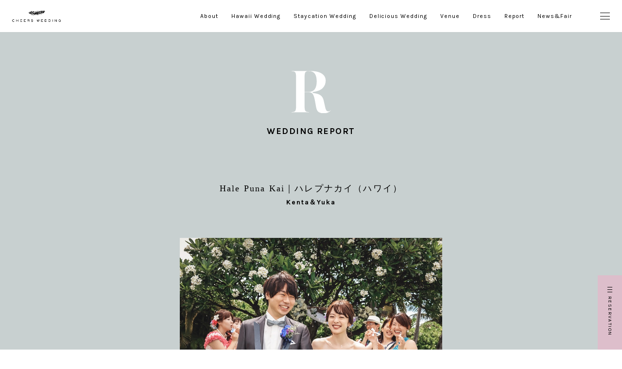

--- FILE ---
content_type: text/html; charset=UTF-8
request_url: https://www.cheerswedding.jp/report/23134/
body_size: 29931
content:
<!DOCTYPE html>
<html lang="ja" class="no-js no-svg">
<head>
	<!-- Global site tag (gtag.js) - Google Analytics -->
<script async src="https://www.googletagmanager.com/gtag/js?id=G-YDV75LMSYB"></script>
<script>
  window.dataLayer = window.dataLayer || [];
  function gtag(){dataLayer.push(arguments);}
  gtag('js', new Date());

  gtag('config', 'G-YDV75LMSYB');
</script>
<meta charset="UTF-8">
<meta name="viewport" content="width=device-width, initial-scale=1">
<link rel="profile" href="http://gmpg.org/xfn/11">

<meta name="msapplication-TileColor" content="#ffff00"/>
<script src="//ajax.googleapis.com/ajax/libs/jquery/3.3.1/jquery.min.js"></script>
<script src="//ajax.googleapis.com/ajax/libs/jqueryui/1.12.1/jquery-ui.min.js"></script>
<script src="//cdnjs.cloudflare.com/ajax/libs/modernizr/2.8.3/modernizr.min.js"></script>	
  
<link rel="preconnect" href="https://fonts.googleapis.com">
<link rel="preconnect" href="https://fonts.gstatic.com" crossorigin>
<script>(function(html){html.className = html.className.replace(/\bno-js\b/,'js')})(document.documentElement);</script>
<meta name='robots' content='max-image-preview:large' />

	<!-- This site is optimized with the Yoast SEO plugin v15.0 - https://yoast.com/wordpress/plugins/seo/ -->
	<title>Kenta＆Yuka Hale Puna Kai｜ハレプナカイ（ハワイ） | REPORT | 【公式】CHEERS WEDDING（チアーズウェディング）｜ハワイウェディング・結婚式プロデュース</title>
	<meta name="description" content="Hale Puna Kai｜ハレプナカイ（ハワイ） 1日1組限定オートクチュールウエディング。ハワイウェディングだけではなく 国内の特別なリゾートやとっておきのレストランでのプロデュース。" />
	<meta name="robots" content="index, follow, max-snippet:-1, max-image-preview:large, max-video-preview:-1" />
	<link rel="canonical" href="https://www.cheerswedding.jp/report/23134/" />
	<meta property="og:locale" content="ja_JP" />
	<meta property="og:type" content="article" />
	<meta property="og:title" content="Kenta＆Yuka Hale Puna Kai｜ハレプナカイ（ハワイ） | REPORT | 【公式】CHEERS WEDDING（チアーズウェディング）｜ハワイウェディング・結婚式プロデュース" />
	<meta property="og:description" content="Hale Puna Kai｜ハレプナカイ（ハワイ） 1日1組限定オートクチュールウエディング。ハワイウェディングだけではなく 国内の特別なリゾートやとっておきのレストランでのプロデュース。" />
	<meta property="og:url" content="https://www.cheerswedding.jp/report/23134/" />
	<meta property="og:site_name" content="【公式】CHEERS WEDDING（チアーズウェディング）｜ハワイウェディング・結婚式プロデュース" />
	<meta property="article:modified_time" content="2024-01-16T06:37:18+00:00" />
	<meta property="og:image" content="https://www.cheerswedding.jp/wp-content/uploads/2020/11/y_k0109.jpg" />
	<meta property="og:image:width" content="900" />
	<meta property="og:image:height" content="598" />
	<meta name="twitter:card" content="summary_large_image" />
	<script type="application/ld+json" class="yoast-schema-graph">{"@context":"https://schema.org","@graph":[{"@type":"WebSite","@id":"https://www.cheerswedding.jp/#website","url":"https://www.cheerswedding.jp/","name":"\u3010\u516c\u5f0f\u3011CHEERS WEDDING\uff08\u30c1\u30a2\u30fc\u30ba\u30a6\u30a7\u30c7\u30a3\u30f3\u30b0\uff09\uff5c\u30cf\u30ef\u30a4\u30a6\u30a7\u30c7\u30a3\u30f3\u30b0\u30fb\u7d50\u5a5a\u5f0f\u30d7\u30ed\u30c7\u30e5\u30fc\u30b9","description":"","potentialAction":[{"@type":"SearchAction","target":"https://www.cheerswedding.jp/?s={search_term_string}","query-input":"required name=search_term_string"}],"inLanguage":"ja"},{"@type":"ImageObject","@id":"https://www.cheerswedding.jp/report/23134/#primaryimage","inLanguage":"ja","url":"https://www.cheerswedding.jp/wp-content/uploads/2020/11/y_k0109.jpg","width":900,"height":598},{"@type":"WebPage","@id":"https://www.cheerswedding.jp/report/23134/#webpage","url":"https://www.cheerswedding.jp/report/23134/","name":"Kenta\uff06Yuka Hale Puna Kai\uff5c\u30cf\u30ec\u30d7\u30ca\u30ab\u30a4\uff08\u30cf\u30ef\u30a4\uff09 | REPORT | \u3010\u516c\u5f0f\u3011CHEERS WEDDING\uff08\u30c1\u30a2\u30fc\u30ba\u30a6\u30a7\u30c7\u30a3\u30f3\u30b0\uff09\uff5c\u30cf\u30ef\u30a4\u30a6\u30a7\u30c7\u30a3\u30f3\u30b0\u30fb\u7d50\u5a5a\u5f0f\u30d7\u30ed\u30c7\u30e5\u30fc\u30b9","isPartOf":{"@id":"https://www.cheerswedding.jp/#website"},"primaryImageOfPage":{"@id":"https://www.cheerswedding.jp/report/23134/#primaryimage"},"datePublished":"2020-11-16T07:18:55+00:00","dateModified":"2024-01-16T06:37:18+00:00","description":"Hale Puna Kai\uff5c\u30cf\u30ec\u30d7\u30ca\u30ab\u30a4\uff08\u30cf\u30ef\u30a4\uff09 1\u65e51\u7d44\u9650\u5b9a\u30aa\u30fc\u30c8\u30af\u30c1\u30e5\u30fc\u30eb\u30a6\u30a8\u30c7\u30a3\u30f3\u30b0\u3002\u30cf\u30ef\u30a4\u30a6\u30a7\u30c7\u30a3\u30f3\u30b0\u3060\u3051\u3067\u306f\u306a\u304f \u56fd\u5185\u306e\u7279\u5225\u306a\u30ea\u30be\u30fc\u30c8\u3084\u3068\u3063\u3066\u304a\u304d\u306e\u30ec\u30b9\u30c8\u30e9\u30f3\u3067\u306e\u30d7\u30ed\u30c7\u30e5\u30fc\u30b9\u3002","inLanguage":"ja","potentialAction":[{"@type":"ReadAction","target":["https://www.cheerswedding.jp/report/23134/"]}]}]}</script>
	<!-- / Yoast SEO plugin. -->


<link rel='dns-prefetch' href='//fonts.googleapis.com' />
<link rel='dns-prefetch' href='//use.fontawesome.com' />
<link rel='dns-prefetch' href='//s.w.org' />
<link rel="alternate" type="application/rss+xml" title="【公式】CHEERS WEDDING（チアーズウェディング）｜ハワイウェディング・結婚式プロデュース &raquo; フィード" href="https://www.cheerswedding.jp/feed/" />
<link rel="alternate" type="application/rss+xml" title="【公式】CHEERS WEDDING（チアーズウェディング）｜ハワイウェディング・結婚式プロデュース &raquo; コメントフィード" href="https://www.cheerswedding.jp/comments/feed/" />
		<script type="text/javascript">
			window._wpemojiSettings = {"baseUrl":"https:\/\/s.w.org\/images\/core\/emoji\/13.0.1\/72x72\/","ext":".png","svgUrl":"https:\/\/s.w.org\/images\/core\/emoji\/13.0.1\/svg\/","svgExt":".svg","source":{"concatemoji":"https:\/\/www.cheerswedding.jp\/wp-includes\/js\/wp-emoji-release.min.js?ver=5.7.14"}};
			!function(e,a,t){var n,r,o,i=a.createElement("canvas"),p=i.getContext&&i.getContext("2d");function s(e,t){var a=String.fromCharCode;p.clearRect(0,0,i.width,i.height),p.fillText(a.apply(this,e),0,0);e=i.toDataURL();return p.clearRect(0,0,i.width,i.height),p.fillText(a.apply(this,t),0,0),e===i.toDataURL()}function c(e){var t=a.createElement("script");t.src=e,t.defer=t.type="text/javascript",a.getElementsByTagName("head")[0].appendChild(t)}for(o=Array("flag","emoji"),t.supports={everything:!0,everythingExceptFlag:!0},r=0;r<o.length;r++)t.supports[o[r]]=function(e){if(!p||!p.fillText)return!1;switch(p.textBaseline="top",p.font="600 32px Arial",e){case"flag":return s([127987,65039,8205,9895,65039],[127987,65039,8203,9895,65039])?!1:!s([55356,56826,55356,56819],[55356,56826,8203,55356,56819])&&!s([55356,57332,56128,56423,56128,56418,56128,56421,56128,56430,56128,56423,56128,56447],[55356,57332,8203,56128,56423,8203,56128,56418,8203,56128,56421,8203,56128,56430,8203,56128,56423,8203,56128,56447]);case"emoji":return!s([55357,56424,8205,55356,57212],[55357,56424,8203,55356,57212])}return!1}(o[r]),t.supports.everything=t.supports.everything&&t.supports[o[r]],"flag"!==o[r]&&(t.supports.everythingExceptFlag=t.supports.everythingExceptFlag&&t.supports[o[r]]);t.supports.everythingExceptFlag=t.supports.everythingExceptFlag&&!t.supports.flag,t.DOMReady=!1,t.readyCallback=function(){t.DOMReady=!0},t.supports.everything||(n=function(){t.readyCallback()},a.addEventListener?(a.addEventListener("DOMContentLoaded",n,!1),e.addEventListener("load",n,!1)):(e.attachEvent("onload",n),a.attachEvent("onreadystatechange",function(){"complete"===a.readyState&&t.readyCallback()})),(n=t.source||{}).concatemoji?c(n.concatemoji):n.wpemoji&&n.twemoji&&(c(n.twemoji),c(n.wpemoji)))}(window,document,window._wpemojiSettings);
		</script>
		<style type="text/css">
img.wp-smiley,
img.emoji {
	display: inline !important;
	border: none !important;
	box-shadow: none !important;
	height: 1em !important;
	width: 1em !important;
	margin: 0 .07em !important;
	vertical-align: -0.1em !important;
	background: none !important;
	padding: 0 !important;
}
</style>
	<link rel='stylesheet' id='wp-block-library-css'  href='https://www.cheerswedding.jp/wp-includes/css/dist/block-library/style.min.css?ver=5.7.14' type='text/css' media='all' />
<link rel='stylesheet' id='wp-block-library-theme-css'  href='https://www.cheerswedding.jp/wp-includes/css/dist/block-library/theme.min.css?ver=5.7.14' type='text/css' media='all' />
<link rel='stylesheet' id='twentyseventeen-style-css'  href='https://www.cheerswedding.jp/wp-content/themes/cheers/style.css?ver=5.7.14' type='text/css' media='all' />
<link rel='stylesheet' id='twentyseventeen-block-style-css'  href='https://www.cheerswedding.jp/wp-content/themes/cheers/assets/css/blocks.css?ver=1.1' type='text/css' media='all' />
<!--[if lt IE 9]>
<link rel='stylesheet' id='twentyseventeen-ie8-css'  href='https://www.cheerswedding.jp/wp-content/themes/cheers/assets/css/ie8.css?ver=1.0' type='text/css' media='all' />
<![endif]-->
<link rel='stylesheet' id='font-css'  href='https://fonts.googleapis.com/css2?family=Karla%3Aital%2Cwght%400%2C400%3B0%2C700%3B1%2C400&#038;display=swap&#038;ver=5.7.14' type='text/css' media='all' />
<link rel='stylesheet' id='font02-css'  href='https://fonts.googleapis.com/css2?family=Cormorant%3Awght%40300&#038;display=swap&#038;ver=1.1' type='text/css' media='all' />
<link rel='stylesheet' id='icon-css'  href='https://use.fontawesome.com/releases/v5.6.1/css/all.css?ver=5.7.14' type='text/css' media='all' />
<link rel='stylesheet' id='reset-css'  href='https://www.cheerswedding.jp/wp-content/themes/cheers/assets/add_css/style_reset.css?ver=5.7.14' type='text/css' media='all' />
<link rel='stylesheet' id='base-css'  href='https://www.cheerswedding.jp/wp-content/themes/cheers/assets/add_css/base.css?ver=5.7.14' type='text/css' media='all' />
<link rel='stylesheet' id='Staatliches-css'  href='https://fonts.googleapis.com/css2?family=Staatliches&#038;display=swap&#038;ver=1.1' type='text/css' media='all' />
<link rel='stylesheet' id='under-css'  href='https://www.cheerswedding.jp/wp-content/themes/cheers/assets/add_css/under.css?ver=5.7.14' type='text/css' media='all' />
<link rel='stylesheet' id='report-css'  href='https://www.cheerswedding.jp/wp-content/themes/cheers/assets/add_css/report.css?ver=5.7.14' type='text/css' media='all' />
<!--[if lt IE 9]>
<script type='text/javascript' src='https://www.cheerswedding.jp/wp-content/themes/cheers/assets/js/html5.js?ver=3.7.3' id='html5-js'></script>
<![endif]-->
<link rel="https://api.w.org/" href="https://www.cheerswedding.jp/wp-json/" /><link rel="EditURI" type="application/rsd+xml" title="RSD" href="https://www.cheerswedding.jp/xmlrpc.php?rsd" />
<link rel="wlwmanifest" type="application/wlwmanifest+xml" href="https://www.cheerswedding.jp/wp-includes/wlwmanifest.xml" /> 
<meta name="generator" content="WordPress 5.7.14" />
<link rel='shortlink' href='https://www.cheerswedding.jp/?p=23134' />
<link rel="alternate" type="application/json+oembed" href="https://www.cheerswedding.jp/wp-json/oembed/1.0/embed?url=https%3A%2F%2Fwww.cheerswedding.jp%2Freport%2F23134%2F" />
<link rel="alternate" type="text/xml+oembed" href="https://www.cheerswedding.jp/wp-json/oembed/1.0/embed?url=https%3A%2F%2Fwww.cheerswedding.jp%2Freport%2F23134%2F&#038;format=xml" />
<style type="text/css">
.no-js .native-lazyload-js-fallback {
	display: none;
}
</style>
		<link rel="apple-touch-icon-precomposed" href="https://www.cheerswedding.jp/webclip.png" />
<link rel="icon" href="/favicon.ico" type="image/vnd.microsoft.icon">

<!-- Meta Pixel Code -->
<script>
  !function(f,b,e,v,n,t,s)
  {if(f.fbq)return;n=f.fbq=function(){n.callMethod?
  n.callMethod.apply(n,arguments):n.queue.push(arguments)};
  if(!f._fbq)f._fbq=n;n.push=n;n.loaded=!0;n.version='2.0';
  n.queue=[];t=b.createElement(e);t.async=!0;
  t.src=v;s=b.getElementsByTagName(e)[0];
  s.parentNode.insertBefore(t,s)}(window, document,'script',
  'https://connect.facebook.net/en_US/fbevents.js');
  fbq('init', '604091771497078');
  fbq('track', 'PageView');
</script>
<noscript><img height="1" width="1" style="display:none"
  src=https://www.facebook.com/tr?id=604091771497078&ev=PageView&noscript=1
/></noscript>
<!-- End Meta Pixel Code -->
<!-- Google Tag Manager -->
<script>(function(w,d,s,l,i){w[l]=w[l]||[];w[l].push({'gtm.start':
new Date().getTime(),event:'gtm.js'});var f=d.getElementsByTagName(s)[0],
j=d.createElement(s),dl=l!='dataLayer'?'&l='+l:'';j.async=true;j.src=
'https://www.googletagmanager.com/gtm.js?id='+i+dl;f.parentNode.insertBefore(j,f);
})(window,document,'script','dataLayer','GTM-P3JQQMR');</script>
<!-- End Google Tag Manager --><!-- Load SiteAll End -->
</head>
<body class="report-template-default single single-report postid-23134 wp-custom-logo wp-embed-responsive has-header-image has-sidebar colors-light">
<!-- Google Tag Manager (noscript) -->
<noscript><iframe src="https://www.googletagmanager.com/ns.html?id=GTM-P3JQQMR" height="0" width="0" style="display:none;visibility:hidden"></iframe></noscript>
<!-- End Google Tag Manager (noscript) -->
<div id="page" class="site preload">
	<header class="flex_box_pc">
    <h1 class="h_logo"><a href="https://www.cheerswedding.jp/" class="custom-logo-link" rel="home"><img width="1034" height="250" src="https://www.cheerswedding.jp/wp-content/uploads/2020/08/cropped-logo.png" class="custom-logo" alt="【公式】CHEERS WEDDING（チアーズウェディング）｜ハワイウェディング・結婚式プロデュース" srcset="https://www.cheerswedding.jp/wp-content/uploads/2020/08/cropped-logo.png 1034w, https://www.cheerswedding.jp/wp-content/uploads/2020/08/cropped-logo-300x73.png 300w, https://www.cheerswedding.jp/wp-content/uploads/2020/08/cropped-logo-1024x248.png 1024w, https://www.cheerswedding.jp/wp-content/uploads/2020/08/cropped-logo-768x186.png 768w" sizes="100vw" /></a></h1>
    <nav class="h_navWrap_pc pc">
      <ul class="h_navList_pc flex_box_pc Karla">
        <li><a href="https://www.cheerswedding.jp/concept/" class="link_line">About</a></li>
        <li><a href="https://www.cheerswedding.jp/hawaii-wedding/" class="link_line">Hawaii Wedding</a></li>
        <li><a href="https://www.cheerswedding.jp/staycation-wedding/" class="link_line">Staycation Wedding</a></li>
        <li><a href="https://www.cheerswedding.jp/delicious-wedding/" class="link_line">Delicious Wedding</a></li>
        <li><a href="https://www.cheerswedding.jp/ceremony/" class="link_line">Venue</a></li>
        <li><a href="https://www.cheerswedding.jp/ordermade/dress/" class="link_line">Dress</a></li>
        <li><a href="https://www.cheerswedding.jp/report/" class="link_line">Report</a></li>
        <li><a href="https://www.cheerswedding.jp/news/" class="link_line">News&amp;Fair</a></li>
              </ul>
    </nav>
    <a href="#" class="noScroll h_nav_btn flex_box hamburger_btn">
      <span></span>
      <span></span>
      <span></span>
    </a>
    <nav class="h_nav_wrap hamburger_wrap">
      <div class="nav_list_wrap">
  <div class="inner">
    <p class="nav_logo"><a href="https://www.cheerswedding.jp/" class="custom-logo-link" rel="home"><img width="1034" height="250" src="https://www.cheerswedding.jp/wp-content/uploads/2020/08/cropped-logo.png" class="custom-logo" alt="【公式】CHEERS WEDDING（チアーズウェディング）｜ハワイウェディング・結婚式プロデュース" srcset="https://www.cheerswedding.jp/wp-content/uploads/2020/08/cropped-logo.png 1034w, https://www.cheerswedding.jp/wp-content/uploads/2020/08/cropped-logo-300x73.png 300w, https://www.cheerswedding.jp/wp-content/uploads/2020/08/cropped-logo-1024x248.png 1024w, https://www.cheerswedding.jp/wp-content/uploads/2020/08/cropped-logo-768x186.png 768w" sizes="100vw" /></a></p>
    <ul class="nav_list01 flex_box_pc">
      <li class="about_btn">
    <a href="https://www.cheerswedding.jp/concept/" class="flex_box link_belt"><strong class="Karla fw_regular">ABOUT</strong><small>チアーズウェディングについて</small></a>
  </li>
      <li class="hawaii_btn">
    <a href="https://www.cheerswedding.jp/hawaii-wedding/" class="flex_box link_belt"><strong class="Karla fw_regular">HAWAII WEDDING</strong><small>ハワイウェディング</small></a>
  </li>
      <li class="staycation_btn">
    <a href="https://www.cheerswedding.jp/staycation-wedding/" class="flex_box link_belt"><strong class="Karla fw_regular">STAYCATION WEDDING</strong><small>旅するウェディング</small></a>
  </li>
      <li class="Delicious_btn">
    <a href="https://www.cheerswedding.jp/delicious-wedding/" class="flex_box link_belt"><strong class="Karla fw_regular">DELICIOUS WEDDING</strong><small>美味しいウェディング</small></a>
  </li>
      <li class="wedding_btn">
    <a href="https://www.cheerswedding.jp/ceremony/" class="flex_box link_belt"><strong class="Karla fw_regular">WEDDING VENUE</strong><small>挙式・パーティ会場</small></a>
  </li>
      <li class="news_btn">
    <a href="https://www.cheerswedding.jp/news/" class="flex_box link_belt"><strong class="Karla fw_regular">NEWS &amp; FAIR</strong><small>ニュース＆フェア</small></a>
  </li>
      <li class="report_btn">
    <a href="https://www.cheerswedding.jp/report/" class="flex_box link_belt"><strong class="Karla fw_regular">WEDDING REPORT</strong><small>レポート</small></a>
  </li>
      <li class="access_btn">
    <a href="https://www.cheerswedding.jp/access/" class="flex_box link_belt"><strong class="Karla fw_regular">ACCESS</strong><small>アクセス</small></a>
  </li>
      <li class="faq_btn">
    <a href="https://www.cheerswedding.jp/qa/" class="flex_box link_belt"><strong class="Karla fw_regular">FAQ</strong><small>よくあるご質問</small></a>
  </li>
      
          </ul>
    <ul class="btn_list flex_box_pc">
      <li class="insta">
        <a href="https://www.instagram.com/cheers_wedding/" target="_blank" class="link_belt">
          <p class="ja Karla"><i class="fab fa-instagram"></i><strong class="Karla">INSTAGRAM</strong></p>
          <p class="sub Karla">@cheers_wedding</p>
        </a>
      </li>
    </ul>
    <ul class="f_nav_list_2023">
      <li><a href="https://www.cheerswedding.jp/company/" class="link_line">会社概要</a></li>
      <li><a href="/news/recruit_planner/" class="link_line">採用情報</a></li>
      <li><a href="https://www.cheerswedding.jp/privacy/" class="link_line">プライバシーポリシー</a></li>
      <!--<li><a href="https://www.cheerswedding.jp/terms/" class="link_line">規約</a></li>-->
      <li><a href="https://www.cheerswedding.jp/attention/" class="link_line">渡航についての注意事項</a></li>
    </ul>
      </div>
</div>

    </nav>
    <section id="fixed_reserve_area">
      <a href="#" class="noScroll fixed_reserve_btn_box hamburger_btn">
        <p class="fixed_reserve_btn flex_box">
          <span></span>
          <span></span>
          <span></span>
        </p>
        <p class="fixed_reserve_btn_txt Karla"><span class="off">RESERVATION</span><span class="on pc">CLOSE</span></p>
      </a>
      <nav class="fixed_reserve_wrap hamburger_wrap">
        <div class="reserve_list_wrap">
    <p class="nav_logo pc"><a href="https://www.cheerswedding.jp/" class="custom-logo-link" rel="home"><img width="1034" height="250" src="https://www.cheerswedding.jp/wp-content/uploads/2020/08/cropped-logo.png" class="custom-logo" alt="【公式】CHEERS WEDDING（チアーズウェディング）｜ハワイウェディング・結婚式プロデュース" srcset="https://www.cheerswedding.jp/wp-content/uploads/2020/08/cropped-logo.png 1034w, https://www.cheerswedding.jp/wp-content/uploads/2020/08/cropped-logo-300x73.png 300w, https://www.cheerswedding.jp/wp-content/uploads/2020/08/cropped-logo-1024x248.png 1024w, https://www.cheerswedding.jp/wp-content/uploads/2020/08/cropped-logo-768x186.png 768w" sizes="100vw" /></a></p>
  <a href="#" class="noScroll close_btn flex_box_sp hamburger_close_btn sp">
    <span></span>
  </a>
    <div class="inner flex_box_pc">
    <div class="reserve_list_mark_box pc">
     <figure class="reserve_list_mark"><img src="https://www.cheerswedding.jp/wp-content/themes/cheers/assets/add_img/reserve_list_mark.svg" alt="R"></figure>
      <p class="reserve_list_tit Karla fw_bold">RESERVATION</p>
    </div>
    
    <div class="reserve_btn_box_wrap ">
      <div class="reserve_btn_box flex_box_pc wedding_box">
        <div class="tit_area flex_box_pc">
          <p class="tit">ご検討の方はこちら</p>
          <p class="sub_tit Karla">FOR WEDDING</p>
        </div>
        <ul class="btn_list flex_box_pc">
          <li class="harf_pc">
            <a href="https://www.cheerswedding.jp/reserve_f/" class="link_belt">
              <p class="ja">新規ご相談予約（ハワイ）</p>
              <p class="en Karla fw_regular">RESERVATION</p>
            </a>
          </li>
          <li class="harf_pc">
            <a href="https://www.cheerswedding.jp/reserve_j/" class="link_belt">
              <p class="harf_pc ja">新規ご相談予約（国内）</p>
              <p class="en Karla fw_regular">RESERVATION</p>
            </a>
          </li>
          <li class="harf_pc"  style="width: 100%;">
            <a href="https://www.cheerswedding.jp/inquiry_f/" class="link_belt">
              <p class="harf_pc ja">お問合せ</p>
              <p class="en Karla fw_regular">CONTACT</p>
            </a>
          </li>
        </ul>
        <dl class="info_list flex_box">
          <dt>SALON</dt>
          <dd>
            <p class="address">〒150-0012 東京都渋谷区広尾5-4-16 3F <br class="sp">EAT PLAY W0RKS内「チアーズウエディング」</p>
            <p class="open">平日：11：00〜19：00 土日祝日：10：00〜19：00<br>
				定休日：水曜、木曜（祝日の場合も含む）</p>
          </dd>
        </dl>
      </div>
      
              </div>
  </div>
</div>

      </nav>
    </section>
  </header><!-- #masthead -->
  
  
  <div class="site-content-contain">
    <div id="content" class="site-content">

<div id="wrapper">
  <article id="main" class="report_cont">
    
    <section id="under_mv">
      <div class="inner">
      <div class="sec_mark_box">
        <div class="in_box">
          <figure class="sec_mark">
            <img src="https://www.cheerswedding.jp/wp-content/themes/cheers/assets/add_img/reserve_list_mark.svg" alt="N/F">
          </figure>
        </div>
        <div class="sec_tit_box">
          <p class="sec_tit Karla fw_bold">WEDDING REPORT</p>
        </div>
      </div>
        </div>
    </section>
    <!-- under_mv -->
      
    <section id="report_single">
      <div class="inner">
                <div class="tit_box scrollItem fadein">
          <h3 class="report_tit mincho02">Hale Puna Kai｜ハレプナカイ（ハワイ）</h3>
          <p class="name"><strong class="Karla fw_bold">Kenta＆Yuka</strong></p>        </div>
        
                <figure class="report_mv scrollItem fadein scaleDown">
                      <img src="https://www.cheerswedding.jp/wp-content/uploads/2020/11/y_k0109.jpg">
                    </figure>
                
        <div class="content_box single_cont scrollList">
                    <h4 class="headline mincho02 scrollListItem fadein ">テーマカラーはパープル♡全てにこだわった特別なWEDDIND！</h4>
                    <div class="content scrollListItem fadein">とても仲が良く、笑いが絶えない素敵なカップル。<br />
お写真撮影をとても大切にされており、最初からワイマナロビーチやダウンタウンでの撮影を決めていらっしゃいました。<br />
挙式会場もガーデンで海を望むことができるハレプナカイをお選びになり、<br />
自然光をたっぷり使った素敵な写真を残すことができました。<br />
お写真を大事されていたからこそロケーションごとにヘアチェンジをし、<br />
ヘアピース、アクセサリー等を変えて楽しみながら撮影をして頂きました。<br />
挙式ではテーマカラーを淡いブルーパープル系に決めて<br />
アーチやヘッドピースはもちろん、ブーケのリボンにまでこだわり尽くしました♡<br />
<br />
</div>
          <!--          <div class="content_list flex_box_pc scrollListItem fadein">-->
          <div class="content_list scrollListItem fadein">
                        <dl class="in_list flex_box ">
                          <dt class="mincho02 pcOrder0">CEREMONY</dt>
              <dd class="Karla pcOrder0">Hale Puna Kai</dd>
                          <dt class="mincho02 pcOrder1">TIME</dt>
              <dd class="Karla pcOrder1">10:00</dd>
                          <dt class="mincho02 pcOrder2">PARTY</dt>
              <dd class="Karla pcOrder2"></dd>
                          <dt class="mincho02 pcOrder3">HOTEL</dt>
              <dd class="Karla pcOrder3">Hyatt Centric Waikiki Beach</dd>
                          <dt class="mincho02 pcOrder0">MAKE</dt>
              <dd class="Karla pcOrder0">Bilino</dd>
                          <dt class="mincho02 pcOrder1">PHOTO</dt>
              <dd class="Karla pcOrder1">eclat Chace</dd>
                          <dt class="mincho02 pcOrder2">DRESS</dt>
              <dd class="Karla pcOrder2">Innocently</dd>
                          <dt class="mincho02 pcOrder3">FLOWER</dt>
              <dd class="Karla pcOrder3">Cheers Wedding Florist order design</dd>
                        </dl>
                        
          </div>
                  </div>
                
                <div class="images_list macy_grid ">
                    <figure class="macy_item scrollItem fadein"><img width="358" height="238" src="https://www.cheerswedding.jp/wp-content/plugins/native-lazyload/assets/images/placeholder.svg" class="attachment-report_images size-report_images native-lazyload-js-fallback" alt="" loading="lazy" data-src="https://www.cheerswedding.jp/wp-content/uploads/2020/11/y_k0001.jpg" data-srcset="https://www.cheerswedding.jp/wp-content/uploads/2020/11/y_k0001.jpg 900w, https://www.cheerswedding.jp/wp-content/uploads/2020/11/y_k0001-300x199.jpg 300w, https://www.cheerswedding.jp/wp-content/uploads/2020/11/y_k0001-768x510.jpg 768w" data-sizes="100vw" /> </figure>
                    <figure class="macy_item scrollItem fadein"><img width="358" height="238" src="https://www.cheerswedding.jp/wp-content/plugins/native-lazyload/assets/images/placeholder.svg" class="attachment-report_images size-report_images native-lazyload-js-fallback" alt="" loading="lazy" data-src="https://www.cheerswedding.jp/wp-content/uploads/2020/11/y_k0026.jpg" data-srcset="https://www.cheerswedding.jp/wp-content/uploads/2020/11/y_k0026.jpg 900w, https://www.cheerswedding.jp/wp-content/uploads/2020/11/y_k0026-300x199.jpg 300w, https://www.cheerswedding.jp/wp-content/uploads/2020/11/y_k0026-768x510.jpg 768w" data-sizes="100vw" /> </figure>
                    <figure class="macy_item scrollItem fadein"><img width="358" height="238" src="https://www.cheerswedding.jp/wp-content/plugins/native-lazyload/assets/images/placeholder.svg" class="attachment-report_images size-report_images native-lazyload-js-fallback" alt="" loading="lazy" data-src="https://www.cheerswedding.jp/wp-content/uploads/2020/11/y_k0034.jpg" data-srcset="https://www.cheerswedding.jp/wp-content/uploads/2020/11/y_k0034.jpg 900w, https://www.cheerswedding.jp/wp-content/uploads/2020/11/y_k0034-300x199.jpg 300w, https://www.cheerswedding.jp/wp-content/uploads/2020/11/y_k0034-768x510.jpg 768w" data-sizes="100vw" /> </figure>
                    <figure class="macy_item scrollItem fadein"><img width="358" height="539" src="https://www.cheerswedding.jp/wp-content/plugins/native-lazyload/assets/images/placeholder.svg" class="attachment-report_images size-report_images native-lazyload-js-fallback" alt="" loading="lazy" data-src="https://www.cheerswedding.jp/wp-content/uploads/2020/11/y_k0056.jpg" data-srcset="https://www.cheerswedding.jp/wp-content/uploads/2020/11/y_k0056.jpg 598w, https://www.cheerswedding.jp/wp-content/uploads/2020/11/y_k0056-199x300.jpg 199w" data-sizes="100vw" /> </figure>
                    <figure class="macy_item scrollItem fadein"><img width="358" height="238" src="https://www.cheerswedding.jp/wp-content/plugins/native-lazyload/assets/images/placeholder.svg" class="attachment-report_images size-report_images native-lazyload-js-fallback" alt="" loading="lazy" data-src="https://www.cheerswedding.jp/wp-content/uploads/2020/11/y_k0067.jpg" data-srcset="https://www.cheerswedding.jp/wp-content/uploads/2020/11/y_k0067.jpg 900w, https://www.cheerswedding.jp/wp-content/uploads/2020/11/y_k0067-300x199.jpg 300w, https://www.cheerswedding.jp/wp-content/uploads/2020/11/y_k0067-768x510.jpg 768w" data-sizes="100vw" /> </figure>
                    <figure class="macy_item scrollItem fadein"><img width="358" height="238" src="https://www.cheerswedding.jp/wp-content/plugins/native-lazyload/assets/images/placeholder.svg" class="attachment-report_images size-report_images native-lazyload-js-fallback" alt="" loading="lazy" data-src="https://www.cheerswedding.jp/wp-content/uploads/2020/11/y_k0077.jpg" data-srcset="https://www.cheerswedding.jp/wp-content/uploads/2020/11/y_k0077.jpg 900w, https://www.cheerswedding.jp/wp-content/uploads/2020/11/y_k0077-300x199.jpg 300w, https://www.cheerswedding.jp/wp-content/uploads/2020/11/y_k0077-768x510.jpg 768w" data-sizes="100vw" /> </figure>
                    <figure class="macy_item scrollItem fadein"><img width="358" height="539" src="https://www.cheerswedding.jp/wp-content/plugins/native-lazyload/assets/images/placeholder.svg" class="attachment-report_images size-report_images native-lazyload-js-fallback" alt="" loading="lazy" data-src="https://www.cheerswedding.jp/wp-content/uploads/2020/11/y_k0100.jpg" data-srcset="https://www.cheerswedding.jp/wp-content/uploads/2020/11/y_k0100.jpg 598w, https://www.cheerswedding.jp/wp-content/uploads/2020/11/y_k0100-199x300.jpg 199w" data-sizes="100vw" /> </figure>
                    <figure class="macy_item scrollItem fadein"><img width="358" height="238" src="https://www.cheerswedding.jp/wp-content/plugins/native-lazyload/assets/images/placeholder.svg" class="attachment-report_images size-report_images native-lazyload-js-fallback" alt="" loading="lazy" data-src="https://www.cheerswedding.jp/wp-content/uploads/2020/11/y_k0108.jpg" data-srcset="https://www.cheerswedding.jp/wp-content/uploads/2020/11/y_k0108.jpg 900w, https://www.cheerswedding.jp/wp-content/uploads/2020/11/y_k0108-300x199.jpg 300w, https://www.cheerswedding.jp/wp-content/uploads/2020/11/y_k0108-768x510.jpg 768w" data-sizes="100vw" /> </figure>
                    <figure class="macy_item scrollItem fadein"><img width="358" height="238" src="https://www.cheerswedding.jp/wp-content/plugins/native-lazyload/assets/images/placeholder.svg" class="attachment-report_images size-report_images native-lazyload-js-fallback" alt="" loading="lazy" data-src="https://www.cheerswedding.jp/wp-content/uploads/2020/11/y_k0109-1.jpg" data-srcset="https://www.cheerswedding.jp/wp-content/uploads/2020/11/y_k0109-1.jpg 900w, https://www.cheerswedding.jp/wp-content/uploads/2020/11/y_k0109-1-300x199.jpg 300w, https://www.cheerswedding.jp/wp-content/uploads/2020/11/y_k0109-1-768x510.jpg 768w" data-sizes="100vw" /> </figure>
                    <figure class="macy_item scrollItem fadein"><img width="358" height="238" src="https://www.cheerswedding.jp/wp-content/plugins/native-lazyload/assets/images/placeholder.svg" class="attachment-report_images size-report_images native-lazyload-js-fallback" alt="" loading="lazy" data-src="https://www.cheerswedding.jp/wp-content/uploads/2020/11/y_k0124.jpg" data-srcset="https://www.cheerswedding.jp/wp-content/uploads/2020/11/y_k0124.jpg 900w, https://www.cheerswedding.jp/wp-content/uploads/2020/11/y_k0124-300x199.jpg 300w, https://www.cheerswedding.jp/wp-content/uploads/2020/11/y_k0124-768x510.jpg 768w" data-sizes="100vw" /> </figure>
                    <figure class="macy_item scrollItem fadein"><img width="358" height="539" src="https://www.cheerswedding.jp/wp-content/plugins/native-lazyload/assets/images/placeholder.svg" class="attachment-report_images size-report_images native-lazyload-js-fallback" alt="" loading="lazy" data-src="https://www.cheerswedding.jp/wp-content/uploads/2020/11/y_k0130.jpg" data-srcset="https://www.cheerswedding.jp/wp-content/uploads/2020/11/y_k0130.jpg 598w, https://www.cheerswedding.jp/wp-content/uploads/2020/11/y_k0130-199x300.jpg 199w" data-sizes="100vw" /> </figure>
                    <figure class="macy_item scrollItem fadein"><img width="358" height="238" src="https://www.cheerswedding.jp/wp-content/plugins/native-lazyload/assets/images/placeholder.svg" class="attachment-report_images size-report_images native-lazyload-js-fallback" alt="" loading="lazy" data-src="https://www.cheerswedding.jp/wp-content/uploads/2020/11/y_k0149.jpg" data-srcset="https://www.cheerswedding.jp/wp-content/uploads/2020/11/y_k0149.jpg 900w, https://www.cheerswedding.jp/wp-content/uploads/2020/11/y_k0149-300x199.jpg 300w, https://www.cheerswedding.jp/wp-content/uploads/2020/11/y_k0149-768x510.jpg 768w" data-sizes="100vw" /> </figure>
                    <figure class="macy_item scrollItem fadein"><img width="358" height="238" src="https://www.cheerswedding.jp/wp-content/plugins/native-lazyload/assets/images/placeholder.svg" class="attachment-report_images size-report_images native-lazyload-js-fallback" alt="" loading="lazy" data-src="https://www.cheerswedding.jp/wp-content/uploads/2020/11/y_k0165.jpg" data-srcset="https://www.cheerswedding.jp/wp-content/uploads/2020/11/y_k0165.jpg 900w, https://www.cheerswedding.jp/wp-content/uploads/2020/11/y_k0165-300x199.jpg 300w, https://www.cheerswedding.jp/wp-content/uploads/2020/11/y_k0165-768x510.jpg 768w" data-sizes="100vw" /> </figure>
                    <figure class="macy_item scrollItem fadein"><img width="358" height="238" src="https://www.cheerswedding.jp/wp-content/plugins/native-lazyload/assets/images/placeholder.svg" class="attachment-report_images size-report_images native-lazyload-js-fallback" alt="" loading="lazy" data-src="https://www.cheerswedding.jp/wp-content/uploads/2020/11/y_k0183.jpg" data-srcset="https://www.cheerswedding.jp/wp-content/uploads/2020/11/y_k0183.jpg 900w, https://www.cheerswedding.jp/wp-content/uploads/2020/11/y_k0183-300x199.jpg 300w, https://www.cheerswedding.jp/wp-content/uploads/2020/11/y_k0183-768x510.jpg 768w" data-sizes="100vw" /> </figure>
                    <figure class="macy_item scrollItem fadein"><img width="358" height="539" src="https://www.cheerswedding.jp/wp-content/plugins/native-lazyload/assets/images/placeholder.svg" class="attachment-report_images size-report_images native-lazyload-js-fallback" alt="" loading="lazy" data-src="https://www.cheerswedding.jp/wp-content/uploads/2020/11/y_k0200.jpg" data-srcset="https://www.cheerswedding.jp/wp-content/uploads/2020/11/y_k0200.jpg 598w, https://www.cheerswedding.jp/wp-content/uploads/2020/11/y_k0200-199x300.jpg 199w" data-sizes="100vw" /> </figure>
                    <figure class="macy_item scrollItem fadein"><img width="358" height="238" src="https://www.cheerswedding.jp/wp-content/plugins/native-lazyload/assets/images/placeholder.svg" class="attachment-report_images size-report_images native-lazyload-js-fallback" alt="" loading="lazy" data-src="https://www.cheerswedding.jp/wp-content/uploads/2020/11/y_k0209.jpg" data-srcset="https://www.cheerswedding.jp/wp-content/uploads/2020/11/y_k0209.jpg 900w, https://www.cheerswedding.jp/wp-content/uploads/2020/11/y_k0209-300x199.jpg 300w, https://www.cheerswedding.jp/wp-content/uploads/2020/11/y_k0209-768x510.jpg 768w" data-sizes="100vw" /> </figure>
                    <figure class="macy_item scrollItem fadein"><img width="358" height="238" src="https://www.cheerswedding.jp/wp-content/plugins/native-lazyload/assets/images/placeholder.svg" class="attachment-report_images size-report_images native-lazyload-js-fallback" alt="" loading="lazy" data-src="https://www.cheerswedding.jp/wp-content/uploads/2020/11/y_k0216.jpg" data-srcset="https://www.cheerswedding.jp/wp-content/uploads/2020/11/y_k0216.jpg 900w, https://www.cheerswedding.jp/wp-content/uploads/2020/11/y_k0216-300x199.jpg 300w, https://www.cheerswedding.jp/wp-content/uploads/2020/11/y_k0216-768x510.jpg 768w" data-sizes="100vw" /> </figure>
                    <figure class="macy_item scrollItem fadein"><img width="358" height="238" src="https://www.cheerswedding.jp/wp-content/plugins/native-lazyload/assets/images/placeholder.svg" class="attachment-report_images size-report_images native-lazyload-js-fallback" alt="" loading="lazy" data-src="https://www.cheerswedding.jp/wp-content/uploads/2020/11/y_k0244.jpg" data-srcset="https://www.cheerswedding.jp/wp-content/uploads/2020/11/y_k0244.jpg 900w, https://www.cheerswedding.jp/wp-content/uploads/2020/11/y_k0244-300x199.jpg 300w, https://www.cheerswedding.jp/wp-content/uploads/2020/11/y_k0244-768x510.jpg 768w" data-sizes="100vw" /> </figure>
                    <figure class="macy_item scrollItem fadein"><img width="358" height="238" src="https://www.cheerswedding.jp/wp-content/plugins/native-lazyload/assets/images/placeholder.svg" class="attachment-report_images size-report_images native-lazyload-js-fallback" alt="" loading="lazy" data-src="https://www.cheerswedding.jp/wp-content/uploads/2020/11/y_k0245.jpg" data-srcset="https://www.cheerswedding.jp/wp-content/uploads/2020/11/y_k0245.jpg 900w, https://www.cheerswedding.jp/wp-content/uploads/2020/11/y_k0245-300x199.jpg 300w, https://www.cheerswedding.jp/wp-content/uploads/2020/11/y_k0245-768x510.jpg 768w" data-sizes="100vw" /> </figure>
                    <figure class="macy_item scrollItem fadein"><img width="358" height="539" src="https://www.cheerswedding.jp/wp-content/plugins/native-lazyload/assets/images/placeholder.svg" class="attachment-report_images size-report_images native-lazyload-js-fallback" alt="" loading="lazy" data-src="https://www.cheerswedding.jp/wp-content/uploads/2020/11/y_k0266.jpg" data-srcset="https://www.cheerswedding.jp/wp-content/uploads/2020/11/y_k0266.jpg 598w, https://www.cheerswedding.jp/wp-content/uploads/2020/11/y_k0266-199x300.jpg 199w" data-sizes="100vw" /> </figure>
                    <figure class="macy_item scrollItem fadein"><img width="358" height="238" src="https://www.cheerswedding.jp/wp-content/plugins/native-lazyload/assets/images/placeholder.svg" class="attachment-report_images size-report_images native-lazyload-js-fallback" alt="" loading="lazy" data-src="https://www.cheerswedding.jp/wp-content/uploads/2020/11/y_k0287.jpg" data-srcset="https://www.cheerswedding.jp/wp-content/uploads/2020/11/y_k0287.jpg 900w, https://www.cheerswedding.jp/wp-content/uploads/2020/11/y_k0287-300x199.jpg 300w, https://www.cheerswedding.jp/wp-content/uploads/2020/11/y_k0287-768x510.jpg 768w" data-sizes="100vw" /> </figure>
                    <figure class="macy_item scrollItem fadein"><img width="358" height="238" src="https://www.cheerswedding.jp/wp-content/plugins/native-lazyload/assets/images/placeholder.svg" class="attachment-report_images size-report_images native-lazyload-js-fallback" alt="" loading="lazy" data-src="https://www.cheerswedding.jp/wp-content/uploads/2020/11/y_k0330.jpg" data-srcset="https://www.cheerswedding.jp/wp-content/uploads/2020/11/y_k0330.jpg 900w, https://www.cheerswedding.jp/wp-content/uploads/2020/11/y_k0330-300x199.jpg 300w, https://www.cheerswedding.jp/wp-content/uploads/2020/11/y_k0330-768x510.jpg 768w" data-sizes="100vw" /> </figure>
                    <figure class="macy_item scrollItem fadein"><img width="358" height="238" src="https://www.cheerswedding.jp/wp-content/plugins/native-lazyload/assets/images/placeholder.svg" class="attachment-report_images size-report_images native-lazyload-js-fallback" alt="" loading="lazy" data-src="https://www.cheerswedding.jp/wp-content/uploads/2020/11/y_k0340.jpg" data-srcset="https://www.cheerswedding.jp/wp-content/uploads/2020/11/y_k0340.jpg 900w, https://www.cheerswedding.jp/wp-content/uploads/2020/11/y_k0340-300x199.jpg 300w, https://www.cheerswedding.jp/wp-content/uploads/2020/11/y_k0340-768x510.jpg 768w" data-sizes="100vw" /> </figure>
                    <figure class="macy_item scrollItem fadein"><img width="358" height="539" src="https://www.cheerswedding.jp/wp-content/plugins/native-lazyload/assets/images/placeholder.svg" class="attachment-report_images size-report_images native-lazyload-js-fallback" alt="" loading="lazy" data-src="https://www.cheerswedding.jp/wp-content/uploads/2020/11/y_k0375.jpg" data-srcset="https://www.cheerswedding.jp/wp-content/uploads/2020/11/y_k0375.jpg 598w, https://www.cheerswedding.jp/wp-content/uploads/2020/11/y_k0375-199x300.jpg 199w" data-sizes="100vw" /> </figure>
                    <figure class="macy_item scrollItem fadein"><img width="358" height="539" src="https://www.cheerswedding.jp/wp-content/plugins/native-lazyload/assets/images/placeholder.svg" class="attachment-report_images size-report_images native-lazyload-js-fallback" alt="" loading="lazy" data-src="https://www.cheerswedding.jp/wp-content/uploads/2020/11/y_k0407.jpg" data-srcset="https://www.cheerswedding.jp/wp-content/uploads/2020/11/y_k0407.jpg 598w, https://www.cheerswedding.jp/wp-content/uploads/2020/11/y_k0407-199x300.jpg 199w" data-sizes="100vw" /> </figure>
                  </div>
                
        <div class="single_cont comment_box">
                    <div class="couple_comment_box scrollList">
            <h4 class="couple_comment_tit mincho02 scrollListItem fadein">COUPLE COMMENT</h4>
            <div class="couple_comment scrollListItem fadein">ハワイでの挙式は会場・スタッフの方々の対応から当日の天気まで全て素晴らしく、<br />
生涯忘れられない素敵な挙式になりました。<br />
私どもの結婚式に際して、チアーズ様を選んで本当に正解だったと思っております。<br />
結婚式以外の滞在日も存分に満喫できましたが、<br />
ハワイにはまだまだ多くの観光地・ご当地グルメがあり一回訪れるだけでは足りないので<br />
またいつか家族でハワイを訪れたいと思います＾＾<br />
このように素晴らしい結婚式・滞在とできたのも、担当プランナーの山際さんに懇切丁寧に相談に乗って頂いたからこそだと、夫婦共々考えております。<br />
改めて、約半年間に渡りお付き合い頂きありがとうございました。<br />
毎回の打ち合わせもとても楽しかったです＾＾</div>
          </div>
                    <div class="location_box flex_box_pc scrollList">
                        <figure class="location_img scrollListItem fadein fadeRight"><img src="https://www.cheerswedding.jp/wp-content/uploads/2020/11/slide01-2-400x260.jpg" alt="Hale Puna Kai"></figure>
                        
            <div class="txt_box scrollListItem fadein">
              <h4 class="location_tit mincho02">Hale Puna Kai</h4>
              <p class="location_ruby">ハレプナカイ</p>
              <div class="location_content">一面に広がる海を目の前に愛を誓います。お二人のためだけの貸切空間の邸宅では<br />
シェフを招いてのプライベートウェディングパーティーも可能。リラックスしたひと時をお過ごしいただけます。<br />
邸宅内、アウトサイドエリア共に心ときめくアイテム豊富でフォトジェニックなウェディングが叶います。</div>
              <!--            <a href="https://www.cheerswedding.jp/ceremony/hale-puna-kai/" class="more baskerville">MORE</a>-->
                          </div>
          </div>
                    <div class="schedule_box ">
            <h4 class="schedule_tit mincho02">TIME SCHEDULE</h4>
            <div class="schedule_list flex_box_pc scrollList" data-speed="100">
                            <dl class="in_list flex_box">
                                <dt class="mincho02 scrollListItem fadein">6:45</dt>
                <dd class=" scrollListItem fadein">ヘアメイクスタート</dd>
                                <dt class="mincho02 scrollListItem fadein">9:00</dt>
                <dd class=" scrollListItem fadein">ホテルご出発</dd>
                                <dt class="mincho02 scrollListItem fadein">9:30</dt>
                <dd class=" scrollListItem fadein">ハレプナカご到着・リハーサル</dd>
                                <dt class="mincho02 scrollListItem fadein">10:00</dt>
                <dd class=" scrollListItem fadein">挙式スタート</dd>
                                <dt class="mincho02 scrollListItem fadein"></dt>
                <dd class=" scrollListItem fadein">～ヘアチェンジ～</dd>
                              </dl>
                            <dl class="in_list flex_box">
                                <dt class="mincho02 scrollListItem fadein">12:30</dt>
                <dd class=" scrollListItem fadein">ワイマナロビーチご出発</dd>
                                <dt class="mincho02 scrollListItem fadein">13:15</dt>
                <dd class=" scrollListItem fadein">ダウンタウンご出発・撮影スタート</dd>
                                <dt class="mincho02 scrollListItem fadein">13:45</dt>
                <dd class=" scrollListItem fadein">ダウンタウンご出発</dd>
                                <dt class="mincho02 scrollListItem fadein">14:10</dt>
                <dd class=" scrollListItem fadein">ホテルへお戻り</dd>
                              </dl>
                          </div>
          </div>
                  </div>
        <p class="btn_wrap"><a href="https://www.cheerswedding.jp/report/" class="btn Karla fw_bold">VIEW ALL</a></p>
              </div>
    </section>
    <!-- news_single -->

  </article>
</div>


</div><!-- #content -->

<section id="bottom_area02">
  <figure class="bottom_area_img"><img src="https://www.cheerswedding.jp/wp-content/themes/cheers/assets/add_img/bottom_img.jpg" alt="OUR VENUE 挙式・パーティ会場"></figure>
    <div class="txt_area">
      <a href="https://www.cheerswedding.jp/ceremony/">
        <div class="tit_box">
          <p class="tit">OUR VENUE</p>
          <p class="subtit">挙式・パーティ会場</p>
        </div>
        <p class="txt">ハワイやリゾートにおいては現地で実際に会場を見て決めていただくことが出来ない場所もあるため、私たち自身が、お二人が初めてその地を訪れた際に、「写真で見るより素敵！」、そう思っていただけるような、厳格な評価基準（ロケーション・クレンリネス・ホスピタリティなど）を元に、厳選した会場のみを取り扱っております。日本国内の「おいしいウエディング」もブランド名通り「おいしい」をお届けします。</p>
        <p class="btn_wrap Karla fw_bold"><sapn class="btn">VIEW MORE</sapn></p>
      </a>
    </div>
</section>
<footer>
  <nav class="f_reserve_wrap">
    <div class="reserve_list_wrap">
    <div class="inner ">
    <div class="reserve_list_mark_box">
     <figure class="reserve_list_mark"><img src="https://www.cheerswedding.jp/wp-content/themes/cheers/assets/add_img/reserve_list_mark.svg" alt="R"></figure>
      <p class="reserve_list_tit Karla fw_bold">RESERVATION</p>
    </div>
    
    <div class="reserve_btn_box_wrap flex_box_pc ">
      <div class="reserve_btn_box flex_box_pc wedding_box">
        <div class="tit_area flex_box_pc">
          <p class="tit">ご検討の方はこちら</p>
          <p class="sub_tit Karla">FOR WEDDING</p>
        </div>
        <ul class="btn_list flex_box_pc">
          <li class="harf_pc">
            <a href="https://www.cheerswedding.jp/reserve_f/" class="link_belt">
              <p class="ja">新規ご相談予約（ハワイ）</p>
              <p class="en Karla fw_regular">RESERVATION</p>
            </a>
          </li>
          <li class="harf_pc">
            <a href="https://www.cheerswedding.jp/reserve_j/" class="link_belt">
              <p class="harf_pc ja">新規ご相談予約（国内）</p>
              <p class="en Karla fw_regular">RESERVATION</p>
            </a>
          </li>
          <li class="harf_pc"  style="width: 100%;">
            <a href="https://www.cheerswedding.jp/inquiry_f/" class="link_belt">
              <p class="harf_pc ja">お問合せ</p>
              <p class="en Karla fw_regular">CONTACT</p>
            </a>
          </li>
        </ul>
        <dl class="info_list flex_box">
          <dt>SALON</dt>
          <dd>
            <p class="address">〒150-0012 東京都渋谷区広尾5-4-16 3F <br class="sp">EAT PLAY W0RKS内「チアーズウエディング」</p>
            <p class="open">平日：11：00〜19：00 土日祝日：10：00〜19：00<br>
				定休日：水曜、木曜（祝日の場合も含む）</p>
          </dd>
        </dl>
      </div>
      
              </div>
  </div>
</div>

  </nav>
  <nav class="f_nav_wrap">
    <div class="nav_list_wrap">
  <div class="inner">
    <p class="nav_logo"><a href="https://www.cheerswedding.jp/" class="custom-logo-link" rel="home"><img width="1034" height="250" src="https://www.cheerswedding.jp/wp-content/uploads/2020/08/cropped-logo.png" class="custom-logo" alt="【公式】CHEERS WEDDING（チアーズウェディング）｜ハワイウェディング・結婚式プロデュース" srcset="https://www.cheerswedding.jp/wp-content/uploads/2020/08/cropped-logo.png 1034w, https://www.cheerswedding.jp/wp-content/uploads/2020/08/cropped-logo-300x73.png 300w, https://www.cheerswedding.jp/wp-content/uploads/2020/08/cropped-logo-1024x248.png 1024w, https://www.cheerswedding.jp/wp-content/uploads/2020/08/cropped-logo-768x186.png 768w" sizes="100vw" /></a></p>
    <ul class="nav_list01 flex_box_pc">
      <li class="about_btn">
    <a href="https://www.cheerswedding.jp/concept/" class="flex_box link_belt"><strong class="Karla fw_regular">ABOUT</strong><small>チアーズウェディングについて</small></a>
  </li>
      <li class="hawaii_btn">
    <a href="https://www.cheerswedding.jp/hawaii-wedding/" class="flex_box link_belt"><strong class="Karla fw_regular">HAWAII WEDDING</strong><small>ハワイウェディング</small></a>
  </li>
      <li class="staycation_btn">
    <a href="https://www.cheerswedding.jp/staycation-wedding/" class="flex_box link_belt"><strong class="Karla fw_regular">STAYCATION WEDDING</strong><small>旅するウェディング</small></a>
  </li>
      <li class="Delicious_btn">
    <a href="https://www.cheerswedding.jp/delicious-wedding/" class="flex_box link_belt"><strong class="Karla fw_regular">DELICIOUS WEDDING</strong><small>美味しいウェディング</small></a>
  </li>
      <li class="wedding_btn">
    <a href="https://www.cheerswedding.jp/ceremony/" class="flex_box link_belt"><strong class="Karla fw_regular">WEDDING VENUE</strong><small>挙式・パーティ会場</small></a>
  </li>
      <li class="news_btn">
    <a href="https://www.cheerswedding.jp/news/" class="flex_box link_belt"><strong class="Karla fw_regular">NEWS &amp; FAIR</strong><small>ニュース＆フェア</small></a>
  </li>
      <li class="report_btn">
    <a href="https://www.cheerswedding.jp/report/" class="flex_box link_belt"><strong class="Karla fw_regular">WEDDING REPORT</strong><small>レポート</small></a>
  </li>
      <li class="access_btn">
    <a href="https://www.cheerswedding.jp/access/" class="flex_box link_belt"><strong class="Karla fw_regular">ACCESS</strong><small>アクセス</small></a>
  </li>
      <li class="faq_btn">
    <a href="https://www.cheerswedding.jp/qa/" class="flex_box link_belt"><strong class="Karla fw_regular">FAQ</strong><small>よくあるご質問</small></a>
  </li>
      
          </ul>
    <ul class="btn_list flex_box_pc">
      <li class="insta">
        <a href="https://www.instagram.com/cheers_wedding/" target="_blank" class="link_belt">
          <p class="ja Karla"><i class="fab fa-instagram"></i><strong class="Karla">INSTAGRAM</strong></p>
          <p class="sub Karla">@cheers_wedding</p>
        </a>
      </li>
    </ul>
    <ul class="f_nav_list_2023">
      <li><a href="https://www.cheerswedding.jp/company/" class="link_line">会社概要</a></li>
      <li><a href="/news/recruit_planner/" class="link_line">採用情報</a></li>
      <li><a href="https://www.cheerswedding.jp/privacy/" class="link_line">プライバシーポリシー</a></li>
      <!--<li><a href="https://www.cheerswedding.jp/terms/" class="link_line">規約</a></li>-->
      <li><a href="https://www.cheerswedding.jp/attention/" class="link_line">渡航についての注意事項</a></li>
    </ul>
      </div>
</div>

  </nav>
  <p class="copy Karla fw_regular">© CHEERS WEDDING</p>
</footer><!-- #colophon -->
</div><!-- .site-content-contain -->
</div><!-- #page -->
<script type="text/javascript">
( function() {
	var nativeLazyloadInitialize = function() {
		var lazyElements, script;
		if ( 'loading' in HTMLImageElement.prototype ) {
			lazyElements = [].slice.call( document.querySelectorAll( '.native-lazyload-js-fallback' ) );
			lazyElements.forEach( function( element ) {
				if ( ! element.dataset.src ) {
					return;
				}
				element.src = element.dataset.src;
				delete element.dataset.src;
				if ( element.dataset.srcset ) {
					element.srcset = element.dataset.srcset;
					delete element.dataset.srcset;
				}
				if ( element.dataset.sizes ) {
					element.sizes = element.dataset.sizes;
					delete element.dataset.sizes;
				}
				element.classList.remove( 'native-lazyload-js-fallback' );
			} );
		} else if ( ! document.querySelector( 'script#native-lazyload-fallback' ) ) {
			script = document.createElement( 'script' );
			script.id = 'native-lazyload-fallback';
			script.type = 'text/javascript';
			script.src = 'https://www.cheerswedding.jp/wp-content/plugins/native-lazyload/assets/js/lazyload.js';
			script.defer = true;
			document.body.appendChild( script );
		}
	};
	if ( document.readyState === 'complete' || document.readyState === 'interactive' ) {
		nativeLazyloadInitialize();
	} else {
		window.addEventListener( 'DOMContentLoaded', nativeLazyloadInitialize );
	}
}() );
</script>
		<script type='text/javascript' id='twentyseventeen-skip-link-focus-fix-js-extra'>
/* <![CDATA[ */
var twentyseventeenScreenReaderText = {"quote":"<svg class=\"icon icon-quote-right\" aria-hidden=\"true\" role=\"img\"> <use href=\"#icon-quote-right\" xlink:href=\"#icon-quote-right\"><\/use> <\/svg>","expand":"\u30b5\u30d6\u30e1\u30cb\u30e5\u30fc\u3092\u5c55\u958b","collapse":"\u30b5\u30d6\u30e1\u30cb\u30e5\u30fc\u3092\u9589\u3058\u308b","icon":"<svg class=\"icon icon-angle-down\" aria-hidden=\"true\" role=\"img\"> <use href=\"#icon-angle-down\" xlink:href=\"#icon-angle-down\"><\/use> <span class=\"svg-fallback icon-angle-down\"><\/span><\/svg>"};
/* ]]> */
</script>
<script type='text/javascript' src='https://www.cheerswedding.jp/wp-content/themes/cheers/assets/js/skip-link-focus-fix.js?ver=1.0' id='twentyseventeen-skip-link-focus-fix-js'></script>
<script type='text/javascript' src='https://ajax.googleapis.com/ajax/libs/jquery/3.4.1/jquery.min.js?ver=5.7.14' id='jquery-js'></script>
<script type='text/javascript' src='https://www.cheerswedding.jp/wp-content/themes/cheers/assets/js/navigation.js?ver=1.0' id='twentyseventeen-navigation-js'></script>
<script type='text/javascript' src='https://www.cheerswedding.jp/wp-content/themes/cheers/assets/add_js/libs/ofi.js?ver=5.7.14' id='objFit-js'></script>
<script type='text/javascript' src='https://www.cheerswedding.jp/wp-content/themes/cheers/assets/add_js/base.js?ver=5.7.14' id='base-js'></script>
<script type='text/javascript' src='https://www.cheerswedding.jp/wp-content/themes/cheers/assets/add_js/libs/macy.js?ver=5.7.14' id='macy-js'></script>
<script type='text/javascript' src='https://www.cheerswedding.jp/wp-content/themes/cheers/assets/add_js/report.js?ver=5.7.14' id='report-js'></script>
<script type='text/javascript' src='https://www.cheerswedding.jp/wp-includes/js/wp-embed.min.js?ver=5.7.14' id='wp-embed-js'></script>
<svg style="position: absolute; width: 0; height: 0; overflow: hidden;" version="1.1" xmlns="http://www.w3.org/2000/svg" xmlns:xlink="http://www.w3.org/1999/xlink">
<defs>
<symbol id="icon-behance" viewBox="0 0 37 32">
<path class="path1" d="M33 6.054h-9.125v2.214h9.125v-2.214zM28.5 13.661q-1.607 0-2.607 0.938t-1.107 2.545h7.286q-0.321-3.482-3.571-3.482zM28.786 24.107q1.125 0 2.179-0.571t1.357-1.554h3.946q-1.786 5.482-7.625 5.482-3.821 0-6.080-2.357t-2.259-6.196q0-3.714 2.33-6.17t6.009-2.455q2.464 0 4.295 1.214t2.732 3.196 0.902 4.429q0 0.304-0.036 0.839h-11.75q0 1.982 1.027 3.063t2.973 1.080zM4.946 23.214h5.286q3.661 0 3.661-2.982 0-3.214-3.554-3.214h-5.393v6.196zM4.946 13.625h5.018q1.393 0 2.205-0.652t0.813-2.027q0-2.571-3.393-2.571h-4.643v5.25zM0 4.536h10.607q1.554 0 2.768 0.25t2.259 0.848 1.607 1.723 0.563 2.75q0 3.232-3.071 4.696 2.036 0.571 3.071 2.054t1.036 3.643q0 1.339-0.438 2.438t-1.179 1.848-1.759 1.268-2.161 0.75-2.393 0.232h-10.911v-22.5z"></path>
</symbol>
<symbol id="icon-deviantart" viewBox="0 0 18 32">
<path class="path1" d="M18.286 5.411l-5.411 10.393 0.429 0.554h4.982v7.411h-9.054l-0.786 0.536-2.536 4.875-0.536 0.536h-5.375v-5.411l5.411-10.411-0.429-0.536h-4.982v-7.411h9.054l0.786-0.536 2.536-4.875 0.536-0.536h5.375v5.411z"></path>
</symbol>
<symbol id="icon-medium" viewBox="0 0 32 32">
<path class="path1" d="M10.661 7.518v20.946q0 0.446-0.223 0.759t-0.652 0.313q-0.304 0-0.589-0.143l-8.304-4.161q-0.375-0.179-0.634-0.598t-0.259-0.83v-20.357q0-0.357 0.179-0.607t0.518-0.25q0.25 0 0.786 0.268l9.125 4.571q0.054 0.054 0.054 0.089zM11.804 9.321l9.536 15.464-9.536-4.75v-10.714zM32 9.643v18.821q0 0.446-0.25 0.723t-0.679 0.277-0.839-0.232l-7.875-3.929zM31.946 7.5q0 0.054-4.58 7.491t-5.366 8.705l-6.964-11.321 5.786-9.411q0.304-0.5 0.929-0.5 0.25 0 0.464 0.107l9.661 4.821q0.071 0.036 0.071 0.107z"></path>
</symbol>
<symbol id="icon-slideshare" viewBox="0 0 32 32">
<path class="path1" d="M15.589 13.214q0 1.482-1.134 2.545t-2.723 1.063-2.723-1.063-1.134-2.545q0-1.5 1.134-2.554t2.723-1.054 2.723 1.054 1.134 2.554zM24.554 13.214q0 1.482-1.125 2.545t-2.732 1.063q-1.589 0-2.723-1.063t-1.134-2.545q0-1.5 1.134-2.554t2.723-1.054q1.607 0 2.732 1.054t1.125 2.554zM28.571 16.429v-11.911q0-1.554-0.571-2.205t-1.982-0.652h-19.857q-1.482 0-2.009 0.607t-0.527 2.25v12.018q0.768 0.411 1.58 0.714t1.446 0.5 1.446 0.33 1.268 0.196 1.25 0.071 1.045 0.009 1.009-0.036 0.795-0.036q1.214-0.018 1.696 0.482 0.107 0.107 0.179 0.161 0.464 0.446 1.089 0.911 0.125-1.625 2.107-1.554 0.089 0 0.652 0.027t0.768 0.036 0.813 0.018 0.946-0.018 0.973-0.080 1.089-0.152 1.107-0.241 1.196-0.348 1.205-0.482 1.286-0.616zM31.482 16.339q-2.161 2.661-6.643 4.5 1.5 5.089-0.411 8.304-1.179 2.018-3.268 2.643-1.857 0.571-3.25-0.268-1.536-0.911-1.464-2.929l-0.018-5.821v-0.018q-0.143-0.036-0.438-0.107t-0.42-0.089l-0.018 6.036q0.071 2.036-1.482 2.929-1.411 0.839-3.268 0.268-2.089-0.643-3.25-2.679-1.875-3.214-0.393-8.268-4.482-1.839-6.643-4.5-0.446-0.661-0.071-1.125t1.071 0.018q0.054 0.036 0.196 0.125t0.196 0.143v-12.393q0-1.286 0.839-2.196t2.036-0.911h22.446q1.196 0 2.036 0.911t0.839 2.196v12.393l0.375-0.268q0.696-0.482 1.071-0.018t-0.071 1.125z"></path>
</symbol>
<symbol id="icon-snapchat-ghost" viewBox="0 0 30 32">
<path class="path1" d="M15.143 2.286q2.393-0.018 4.295 1.223t2.92 3.438q0.482 1.036 0.482 3.196 0 0.839-0.161 3.411 0.25 0.125 0.5 0.125 0.321 0 0.911-0.241t0.911-0.241q0.518 0 1 0.321t0.482 0.821q0 0.571-0.563 0.964t-1.232 0.563-1.232 0.518-0.563 0.848q0 0.268 0.214 0.768 0.661 1.464 1.83 2.679t2.58 1.804q0.5 0.214 1.429 0.411 0.5 0.107 0.5 0.625 0 1.25-3.911 1.839-0.125 0.196-0.196 0.696t-0.25 0.83-0.589 0.33q-0.357 0-1.107-0.116t-1.143-0.116q-0.661 0-1.107 0.089-0.571 0.089-1.125 0.402t-1.036 0.679-1.036 0.723-1.357 0.598-1.768 0.241q-0.929 0-1.723-0.241t-1.339-0.598-1.027-0.723-1.036-0.679-1.107-0.402q-0.464-0.089-1.125-0.089-0.429 0-1.17 0.134t-1.045 0.134q-0.446 0-0.625-0.33t-0.25-0.848-0.196-0.714q-3.911-0.589-3.911-1.839 0-0.518 0.5-0.625 0.929-0.196 1.429-0.411 1.393-0.571 2.58-1.804t1.83-2.679q0.214-0.5 0.214-0.768 0-0.5-0.563-0.848t-1.241-0.527-1.241-0.563-0.563-0.938q0-0.482 0.464-0.813t0.982-0.33q0.268 0 0.857 0.232t0.946 0.232q0.321 0 0.571-0.125-0.161-2.536-0.161-3.393 0-2.179 0.482-3.214 1.143-2.446 3.071-3.536t4.714-1.125z"></path>
</symbol>
<symbol id="icon-yelp" viewBox="0 0 27 32">
<path class="path1" d="M13.804 23.554v2.268q-0.018 5.214-0.107 5.446-0.214 0.571-0.911 0.714-0.964 0.161-3.241-0.679t-2.902-1.589q-0.232-0.268-0.304-0.643-0.018-0.214 0.071-0.464 0.071-0.179 0.607-0.839t3.232-3.857q0.018 0 1.071-1.25 0.268-0.339 0.705-0.438t0.884 0.063q0.429 0.179 0.67 0.518t0.223 0.75zM11.143 19.071q-0.054 0.982-0.929 1.25l-2.143 0.696q-4.911 1.571-5.214 1.571-0.625-0.036-0.964-0.643-0.214-0.446-0.304-1.339-0.143-1.357 0.018-2.973t0.536-2.223 1-0.571q0.232 0 3.607 1.375 1.25 0.518 2.054 0.839l1.5 0.607q0.411 0.161 0.634 0.545t0.205 0.866zM25.893 24.375q-0.125 0.964-1.634 2.875t-2.42 2.268q-0.661 0.25-1.125-0.125-0.25-0.179-3.286-5.125l-0.839-1.375q-0.25-0.375-0.205-0.821t0.348-0.821q0.625-0.768 1.482-0.464 0.018 0.018 2.125 0.714 3.625 1.179 4.321 1.42t0.839 0.366q0.5 0.393 0.393 1.089zM13.893 13.089q0.089 1.821-0.964 2.179-1.036 0.304-2.036-1.268l-6.75-10.679q-0.143-0.625 0.339-1.107 0.732-0.768 3.705-1.598t4.009-0.563q0.714 0.179 0.875 0.804 0.054 0.321 0.393 5.455t0.429 6.777zM25.714 15.018q0.054 0.696-0.464 1.054-0.268 0.179-5.875 1.536-1.196 0.268-1.625 0.411l0.018-0.036q-0.411 0.107-0.821-0.071t-0.661-0.571q-0.536-0.839 0-1.554 0.018-0.018 1.339-1.821 2.232-3.054 2.679-3.643t0.607-0.696q0.5-0.339 1.161-0.036 0.857 0.411 2.196 2.384t1.446 2.991v0.054z"></path>
</symbol>
<symbol id="icon-vine" viewBox="0 0 27 32">
<path class="path1" d="M26.732 14.768v3.536q-1.804 0.411-3.536 0.411-1.161 2.429-2.955 4.839t-3.241 3.848-2.286 1.902q-1.429 0.804-2.893-0.054-0.5-0.304-1.080-0.777t-1.518-1.491-1.83-2.295-1.92-3.286-1.884-4.357-1.634-5.616-1.259-6.964h5.054q0.464 3.893 1.25 7.116t1.866 5.661 2.17 4.205 2.5 3.482q3.018-3.018 5.125-7.25-2.536-1.286-3.982-3.929t-1.446-5.946q0-3.429 1.857-5.616t5.071-2.188q3.179 0 4.875 1.884t1.696 5.313q0 2.839-1.036 5.107-0.125 0.018-0.348 0.054t-0.821 0.036-1.125-0.107-1.107-0.455-0.902-0.92q0.554-1.839 0.554-3.286 0-1.554-0.518-2.357t-1.411-0.804q-0.946 0-1.518 0.884t-0.571 2.509q0 3.321 1.875 5.241t4.768 1.92q1.107 0 2.161-0.25z"></path>
</symbol>
<symbol id="icon-vk" viewBox="0 0 35 32">
<path class="path1" d="M34.232 9.286q0.411 1.143-2.679 5.25-0.429 0.571-1.161 1.518-1.393 1.786-1.607 2.339-0.304 0.732 0.25 1.446 0.304 0.375 1.446 1.464h0.018l0.071 0.071q2.518 2.339 3.411 3.946 0.054 0.089 0.116 0.223t0.125 0.473-0.009 0.607-0.446 0.491-1.054 0.223l-4.571 0.071q-0.429 0.089-1-0.089t-0.929-0.393l-0.357-0.214q-0.536-0.375-1.25-1.143t-1.223-1.384-1.089-1.036-1.009-0.277q-0.054 0.018-0.143 0.063t-0.304 0.259-0.384 0.527-0.304 0.929-0.116 1.384q0 0.268-0.063 0.491t-0.134 0.33l-0.071 0.089q-0.321 0.339-0.946 0.393h-2.054q-1.268 0.071-2.607-0.295t-2.348-0.946-1.839-1.179-1.259-1.027l-0.446-0.429q-0.179-0.179-0.491-0.536t-1.277-1.625-1.893-2.696-2.188-3.768-2.33-4.857q-0.107-0.286-0.107-0.482t0.054-0.286l0.071-0.107q0.268-0.339 1.018-0.339l4.893-0.036q0.214 0.036 0.411 0.116t0.286 0.152l0.089 0.054q0.286 0.196 0.429 0.571 0.357 0.893 0.821 1.848t0.732 1.455l0.286 0.518q0.518 1.071 1 1.857t0.866 1.223 0.741 0.688 0.607 0.25 0.482-0.089q0.036-0.018 0.089-0.089t0.214-0.393 0.241-0.839 0.17-1.446 0-2.232q-0.036-0.714-0.161-1.304t-0.25-0.821l-0.107-0.214q-0.446-0.607-1.518-0.768-0.232-0.036 0.089-0.429 0.304-0.339 0.679-0.536 0.946-0.464 4.268-0.429 1.464 0.018 2.411 0.232 0.357 0.089 0.598 0.241t0.366 0.429 0.188 0.571 0.063 0.813-0.018 0.982-0.045 1.259-0.027 1.473q0 0.196-0.018 0.75t-0.009 0.857 0.063 0.723 0.205 0.696 0.402 0.438q0.143 0.036 0.304 0.071t0.464-0.196 0.679-0.616 0.929-1.196 1.214-1.92q1.071-1.857 1.911-4.018 0.071-0.179 0.179-0.313t0.196-0.188l0.071-0.054 0.089-0.045t0.232-0.054 0.357-0.009l5.143-0.036q0.696-0.089 1.143 0.045t0.554 0.295z"></path>
</symbol>
<symbol id="icon-search" viewBox="0 0 30 32">
<path class="path1" d="M20.571 14.857q0-3.304-2.348-5.652t-5.652-2.348-5.652 2.348-2.348 5.652 2.348 5.652 5.652 2.348 5.652-2.348 2.348-5.652zM29.714 29.714q0 0.929-0.679 1.607t-1.607 0.679q-0.964 0-1.607-0.679l-6.125-6.107q-3.196 2.214-7.125 2.214-2.554 0-4.884-0.991t-4.018-2.679-2.679-4.018-0.991-4.884 0.991-4.884 2.679-4.018 4.018-2.679 4.884-0.991 4.884 0.991 4.018 2.679 2.679 4.018 0.991 4.884q0 3.929-2.214 7.125l6.125 6.125q0.661 0.661 0.661 1.607z"></path>
</symbol>
<symbol id="icon-envelope-o" viewBox="0 0 32 32">
<path class="path1" d="M29.714 26.857v-13.714q-0.571 0.643-1.232 1.179-4.786 3.679-7.607 6.036-0.911 0.768-1.482 1.196t-1.545 0.866-1.83 0.438h-0.036q-0.857 0-1.83-0.438t-1.545-0.866-1.482-1.196q-2.821-2.357-7.607-6.036-0.661-0.536-1.232-1.179v13.714q0 0.232 0.17 0.402t0.402 0.17h26.286q0.232 0 0.402-0.17t0.17-0.402zM29.714 8.089v-0.438t-0.009-0.232-0.054-0.223-0.098-0.161-0.161-0.134-0.25-0.045h-26.286q-0.232 0-0.402 0.17t-0.17 0.402q0 3 2.625 5.071 3.446 2.714 7.161 5.661 0.107 0.089 0.625 0.527t0.821 0.67 0.795 0.563 0.902 0.491 0.768 0.161h0.036q0.357 0 0.768-0.161t0.902-0.491 0.795-0.563 0.821-0.67 0.625-0.527q3.714-2.946 7.161-5.661 0.964-0.768 1.795-2.063t0.83-2.348zM32 7.429v19.429q0 1.179-0.839 2.018t-2.018 0.839h-26.286q-1.179 0-2.018-0.839t-0.839-2.018v-19.429q0-1.179 0.839-2.018t2.018-0.839h26.286q1.179 0 2.018 0.839t0.839 2.018z"></path>
</symbol>
<symbol id="icon-close" viewBox="0 0 25 32">
<path class="path1" d="M23.179 23.607q0 0.714-0.5 1.214l-2.429 2.429q-0.5 0.5-1.214 0.5t-1.214-0.5l-5.25-5.25-5.25 5.25q-0.5 0.5-1.214 0.5t-1.214-0.5l-2.429-2.429q-0.5-0.5-0.5-1.214t0.5-1.214l5.25-5.25-5.25-5.25q-0.5-0.5-0.5-1.214t0.5-1.214l2.429-2.429q0.5-0.5 1.214-0.5t1.214 0.5l5.25 5.25 5.25-5.25q0.5-0.5 1.214-0.5t1.214 0.5l2.429 2.429q0.5 0.5 0.5 1.214t-0.5 1.214l-5.25 5.25 5.25 5.25q0.5 0.5 0.5 1.214z"></path>
</symbol>
<symbol id="icon-angle-down" viewBox="0 0 21 32">
<path class="path1" d="M19.196 13.143q0 0.232-0.179 0.411l-8.321 8.321q-0.179 0.179-0.411 0.179t-0.411-0.179l-8.321-8.321q-0.179-0.179-0.179-0.411t0.179-0.411l0.893-0.893q0.179-0.179 0.411-0.179t0.411 0.179l7.018 7.018 7.018-7.018q0.179-0.179 0.411-0.179t0.411 0.179l0.893 0.893q0.179 0.179 0.179 0.411z"></path>
</symbol>
<symbol id="icon-folder-open" viewBox="0 0 34 32">
<path class="path1" d="M33.554 17q0 0.554-0.554 1.179l-6 7.071q-0.768 0.911-2.152 1.545t-2.563 0.634h-19.429q-0.607 0-1.080-0.232t-0.473-0.768q0-0.554 0.554-1.179l6-7.071q0.768-0.911 2.152-1.545t2.563-0.634h19.429q0.607 0 1.080 0.232t0.473 0.768zM27.429 10.857v2.857h-14.857q-1.679 0-3.518 0.848t-2.929 2.134l-6.107 7.179q0-0.071-0.009-0.223t-0.009-0.223v-17.143q0-1.643 1.179-2.821t2.821-1.179h5.714q1.643 0 2.821 1.179t1.179 2.821v0.571h9.714q1.643 0 2.821 1.179t1.179 2.821z"></path>
</symbol>
<symbol id="icon-twitter" viewBox="0 0 30 32">
<path class="path1" d="M28.929 7.286q-1.196 1.75-2.893 2.982 0.018 0.25 0.018 0.75 0 2.321-0.679 4.634t-2.063 4.437-3.295 3.759-4.607 2.607-5.768 0.973q-4.839 0-8.857-2.589 0.625 0.071 1.393 0.071 4.018 0 7.161-2.464-1.875-0.036-3.357-1.152t-2.036-2.848q0.589 0.089 1.089 0.089 0.768 0 1.518-0.196-2-0.411-3.313-1.991t-1.313-3.67v-0.071q1.214 0.679 2.607 0.732-1.179-0.786-1.875-2.054t-0.696-2.75q0-1.571 0.786-2.911 2.161 2.661 5.259 4.259t6.634 1.777q-0.143-0.679-0.143-1.321 0-2.393 1.688-4.080t4.080-1.688q2.5 0 4.214 1.821 1.946-0.375 3.661-1.393-0.661 2.054-2.536 3.179 1.661-0.179 3.321-0.893z"></path>
</symbol>
<symbol id="icon-facebook" viewBox="0 0 19 32">
<path class="path1" d="M17.125 0.214v4.714h-2.804q-1.536 0-2.071 0.643t-0.536 1.929v3.375h5.232l-0.696 5.286h-4.536v13.554h-5.464v-13.554h-4.554v-5.286h4.554v-3.893q0-3.321 1.857-5.152t4.946-1.83q2.625 0 4.071 0.214z"></path>
</symbol>
<symbol id="icon-github" viewBox="0 0 27 32">
<path class="path1" d="M13.714 2.286q3.732 0 6.884 1.839t4.991 4.991 1.839 6.884q0 4.482-2.616 8.063t-6.759 4.955q-0.482 0.089-0.714-0.125t-0.232-0.536q0-0.054 0.009-1.366t0.009-2.402q0-1.732-0.929-2.536 1.018-0.107 1.83-0.321t1.679-0.696 1.446-1.188 0.946-1.875 0.366-2.688q0-2.125-1.411-3.679 0.661-1.625-0.143-3.643-0.5-0.161-1.446 0.196t-1.643 0.786l-0.679 0.429q-1.661-0.464-3.429-0.464t-3.429 0.464q-0.286-0.196-0.759-0.482t-1.491-0.688-1.518-0.241q-0.804 2.018-0.143 3.643-1.411 1.554-1.411 3.679 0 1.518 0.366 2.679t0.938 1.875 1.438 1.196 1.679 0.696 1.83 0.321q-0.696 0.643-0.875 1.839-0.375 0.179-0.804 0.268t-1.018 0.089-1.17-0.384-0.991-1.116q-0.339-0.571-0.866-0.929t-0.884-0.429l-0.357-0.054q-0.375 0-0.518 0.080t-0.089 0.205 0.161 0.25 0.232 0.214l0.125 0.089q0.393 0.179 0.777 0.679t0.563 0.911l0.179 0.411q0.232 0.679 0.786 1.098t1.196 0.536 1.241 0.125 0.991-0.063l0.411-0.071q0 0.679 0.009 1.58t0.009 0.973q0 0.321-0.232 0.536t-0.714 0.125q-4.143-1.375-6.759-4.955t-2.616-8.063q0-3.732 1.839-6.884t4.991-4.991 6.884-1.839zM5.196 21.982q0.054-0.125-0.125-0.214-0.179-0.054-0.232 0.036-0.054 0.125 0.125 0.214 0.161 0.107 0.232-0.036zM5.75 22.589q0.125-0.089-0.036-0.286-0.179-0.161-0.286-0.054-0.125 0.089 0.036 0.286 0.179 0.179 0.286 0.054zM6.286 23.393q0.161-0.125 0-0.339-0.143-0.232-0.304-0.107-0.161 0.089 0 0.321t0.304 0.125zM7.036 24.143q0.143-0.143-0.071-0.339-0.214-0.214-0.357-0.054-0.161 0.143 0.071 0.339 0.214 0.214 0.357 0.054zM8.054 24.589q0.054-0.196-0.232-0.286-0.268-0.071-0.339 0.125t0.232 0.268q0.268 0.107 0.339-0.107zM9.179 24.679q0-0.232-0.304-0.196-0.286 0-0.286 0.196 0 0.232 0.304 0.196 0.286 0 0.286-0.196zM10.214 24.5q-0.036-0.196-0.321-0.161-0.286 0.054-0.25 0.268t0.321 0.143 0.25-0.25z"></path>
</symbol>
<symbol id="icon-bars" viewBox="0 0 27 32">
<path class="path1" d="M27.429 24v2.286q0 0.464-0.339 0.804t-0.804 0.339h-25.143q-0.464 0-0.804-0.339t-0.339-0.804v-2.286q0-0.464 0.339-0.804t0.804-0.339h25.143q0.464 0 0.804 0.339t0.339 0.804zM27.429 14.857v2.286q0 0.464-0.339 0.804t-0.804 0.339h-25.143q-0.464 0-0.804-0.339t-0.339-0.804v-2.286q0-0.464 0.339-0.804t0.804-0.339h25.143q0.464 0 0.804 0.339t0.339 0.804zM27.429 5.714v2.286q0 0.464-0.339 0.804t-0.804 0.339h-25.143q-0.464 0-0.804-0.339t-0.339-0.804v-2.286q0-0.464 0.339-0.804t0.804-0.339h25.143q0.464 0 0.804 0.339t0.339 0.804z"></path>
</symbol>
<symbol id="icon-google-plus" viewBox="0 0 41 32">
<path class="path1" d="M25.661 16.304q0 3.714-1.554 6.616t-4.429 4.536-6.589 1.634q-2.661 0-5.089-1.036t-4.179-2.786-2.786-4.179-1.036-5.089 1.036-5.089 2.786-4.179 4.179-2.786 5.089-1.036q5.107 0 8.768 3.429l-3.554 3.411q-2.089-2.018-5.214-2.018-2.196 0-4.063 1.107t-2.955 3.009-1.089 4.152 1.089 4.152 2.955 3.009 4.063 1.107q1.482 0 2.723-0.411t2.045-1.027 1.402-1.402 0.875-1.482 0.384-1.321h-7.429v-4.5h12.357q0.214 1.125 0.214 2.179zM41.143 14.125v3.75h-3.732v3.732h-3.75v-3.732h-3.732v-3.75h3.732v-3.732h3.75v3.732h3.732z"></path>
</symbol>
<symbol id="icon-linkedin" viewBox="0 0 27 32">
<path class="path1" d="M6.232 11.161v17.696h-5.893v-17.696h5.893zM6.607 5.696q0.018 1.304-0.902 2.179t-2.42 0.875h-0.036q-1.464 0-2.357-0.875t-0.893-2.179q0-1.321 0.92-2.188t2.402-0.866 2.375 0.866 0.911 2.188zM27.429 18.714v10.143h-5.875v-9.464q0-1.875-0.723-2.938t-2.259-1.063q-1.125 0-1.884 0.616t-1.134 1.527q-0.196 0.536-0.196 1.446v9.875h-5.875q0.036-7.125 0.036-11.554t-0.018-5.286l-0.018-0.857h5.875v2.571h-0.036q0.357-0.571 0.732-1t1.009-0.929 1.554-0.777 2.045-0.277q3.054 0 4.911 2.027t1.857 5.938z"></path>
</symbol>
<symbol id="icon-quote-right" viewBox="0 0 30 32">
<path class="path1" d="M13.714 5.714v12.571q0 1.857-0.723 3.545t-1.955 2.92-2.92 1.955-3.545 0.723h-1.143q-0.464 0-0.804-0.339t-0.339-0.804v-2.286q0-0.464 0.339-0.804t0.804-0.339h1.143q1.893 0 3.232-1.339t1.339-3.232v-0.571q0-0.714-0.5-1.214t-1.214-0.5h-4q-1.429 0-2.429-1t-1-2.429v-6.857q0-1.429 1-2.429t2.429-1h6.857q1.429 0 2.429 1t1 2.429zM29.714 5.714v12.571q0 1.857-0.723 3.545t-1.955 2.92-2.92 1.955-3.545 0.723h-1.143q-0.464 0-0.804-0.339t-0.339-0.804v-2.286q0-0.464 0.339-0.804t0.804-0.339h1.143q1.893 0 3.232-1.339t1.339-3.232v-0.571q0-0.714-0.5-1.214t-1.214-0.5h-4q-1.429 0-2.429-1t-1-2.429v-6.857q0-1.429 1-2.429t2.429-1h6.857q1.429 0 2.429 1t1 2.429z"></path>
</symbol>
<symbol id="icon-mail-reply" viewBox="0 0 32 32">
<path class="path1" d="M32 20q0 2.964-2.268 8.054-0.054 0.125-0.188 0.429t-0.241 0.536-0.232 0.393q-0.214 0.304-0.5 0.304-0.268 0-0.42-0.179t-0.152-0.446q0-0.161 0.045-0.473t0.045-0.42q0.089-1.214 0.089-2.196 0-1.804-0.313-3.232t-0.866-2.473-1.429-1.804-1.884-1.241-2.375-0.759-2.75-0.384-3.134-0.107h-4v4.571q0 0.464-0.339 0.804t-0.804 0.339-0.804-0.339l-9.143-9.143q-0.339-0.339-0.339-0.804t0.339-0.804l9.143-9.143q0.339-0.339 0.804-0.339t0.804 0.339 0.339 0.804v4.571h4q12.732 0 15.625 7.196 0.946 2.393 0.946 5.946z"></path>
</symbol>
<symbol id="icon-youtube" viewBox="0 0 27 32">
<path class="path1" d="M17.339 22.214v3.768q0 1.196-0.696 1.196-0.411 0-0.804-0.393v-5.375q0.393-0.393 0.804-0.393 0.696 0 0.696 1.196zM23.375 22.232v0.821h-1.607v-0.821q0-1.214 0.804-1.214t0.804 1.214zM6.125 18.339h1.911v-1.679h-5.571v1.679h1.875v10.161h1.786v-10.161zM11.268 28.5h1.589v-8.821h-1.589v6.75q-0.536 0.75-1.018 0.75-0.321 0-0.375-0.375-0.018-0.054-0.018-0.625v-6.5h-1.589v6.982q0 0.875 0.143 1.304 0.214 0.661 1.036 0.661 0.857 0 1.821-1.089v0.964zM18.929 25.857v-3.518q0-1.304-0.161-1.768-0.304-1-1.268-1-0.893 0-1.661 0.964v-3.875h-1.589v11.839h1.589v-0.857q0.804 0.982 1.661 0.982 0.964 0 1.268-0.982 0.161-0.482 0.161-1.786zM24.964 25.679v-0.232h-1.625q0 0.911-0.036 1.089-0.125 0.643-0.714 0.643-0.821 0-0.821-1.232v-1.554h3.196v-1.839q0-1.411-0.482-2.071-0.696-0.911-1.893-0.911-1.214 0-1.911 0.911-0.5 0.661-0.5 2.071v3.089q0 1.411 0.518 2.071 0.696 0.911 1.929 0.911 1.286 0 1.929-0.946 0.321-0.482 0.375-0.964 0.036-0.161 0.036-1.036zM14.107 9.375v-3.75q0-1.232-0.768-1.232t-0.768 1.232v3.75q0 1.25 0.768 1.25t0.768-1.25zM26.946 22.786q0 4.179-0.464 6.25-0.25 1.054-1.036 1.768t-1.821 0.821q-3.286 0.375-9.911 0.375t-9.911-0.375q-1.036-0.107-1.83-0.821t-1.027-1.768q-0.464-2-0.464-6.25 0-4.179 0.464-6.25 0.25-1.054 1.036-1.768t1.839-0.839q3.268-0.357 9.893-0.357t9.911 0.357q1.036 0.125 1.83 0.839t1.027 1.768q0.464 2 0.464 6.25zM9.125 0h1.821l-2.161 7.125v4.839h-1.786v-4.839q-0.25-1.321-1.089-3.786-0.661-1.839-1.161-3.339h1.893l1.268 4.696zM15.732 5.946v3.125q0 1.446-0.5 2.107-0.661 0.911-1.893 0.911-1.196 0-1.875-0.911-0.5-0.679-0.5-2.107v-3.125q0-1.429 0.5-2.089 0.679-0.911 1.875-0.911 1.232 0 1.893 0.911 0.5 0.661 0.5 2.089zM21.714 3.054v8.911h-1.625v-0.982q-0.946 1.107-1.839 1.107-0.821 0-1.054-0.661-0.143-0.429-0.143-1.339v-7.036h1.625v6.554q0 0.589 0.018 0.625 0.054 0.393 0.375 0.393 0.482 0 1.018-0.768v-6.804h1.625z"></path>
</symbol>
<symbol id="icon-dropbox" viewBox="0 0 32 32">
<path class="path1" d="M7.179 12.625l8.821 5.446-6.107 5.089-8.75-5.696zM24.786 22.536v1.929l-8.75 5.232v0.018l-0.018-0.018-0.018 0.018v-0.018l-8.732-5.232v-1.929l2.625 1.714 6.107-5.071v-0.036l0.018 0.018 0.018-0.018v0.036l6.125 5.071zM9.893 2.107l6.107 5.089-8.821 5.429-6.036-4.821zM24.821 12.625l6.036 4.839-8.732 5.696-6.125-5.089zM22.125 2.107l8.732 5.696-6.036 4.821-8.821-5.429z"></path>
</symbol>
<symbol id="icon-instagram" viewBox="0 0 27 32">
<path class="path1" d="M18.286 16q0-1.893-1.339-3.232t-3.232-1.339-3.232 1.339-1.339 3.232 1.339 3.232 3.232 1.339 3.232-1.339 1.339-3.232zM20.75 16q0 2.929-2.054 4.982t-4.982 2.054-4.982-2.054-2.054-4.982 2.054-4.982 4.982-2.054 4.982 2.054 2.054 4.982zM22.679 8.679q0 0.679-0.482 1.161t-1.161 0.482-1.161-0.482-0.482-1.161 0.482-1.161 1.161-0.482 1.161 0.482 0.482 1.161zM13.714 4.75q-0.125 0-1.366-0.009t-1.884 0-1.723 0.054-1.839 0.179-1.277 0.33q-0.893 0.357-1.571 1.036t-1.036 1.571q-0.196 0.518-0.33 1.277t-0.179 1.839-0.054 1.723 0 1.884 0.009 1.366-0.009 1.366 0 1.884 0.054 1.723 0.179 1.839 0.33 1.277q0.357 0.893 1.036 1.571t1.571 1.036q0.518 0.196 1.277 0.33t1.839 0.179 1.723 0.054 1.884 0 1.366-0.009 1.366 0.009 1.884 0 1.723-0.054 1.839-0.179 1.277-0.33q0.893-0.357 1.571-1.036t1.036-1.571q0.196-0.518 0.33-1.277t0.179-1.839 0.054-1.723 0-1.884-0.009-1.366 0.009-1.366 0-1.884-0.054-1.723-0.179-1.839-0.33-1.277q-0.357-0.893-1.036-1.571t-1.571-1.036q-0.518-0.196-1.277-0.33t-1.839-0.179-1.723-0.054-1.884 0-1.366 0.009zM27.429 16q0 4.089-0.089 5.661-0.179 3.714-2.214 5.75t-5.75 2.214q-1.571 0.089-5.661 0.089t-5.661-0.089q-3.714-0.179-5.75-2.214t-2.214-5.75q-0.089-1.571-0.089-5.661t0.089-5.661q0.179-3.714 2.214-5.75t5.75-2.214q1.571-0.089 5.661-0.089t5.661 0.089q3.714 0.179 5.75 2.214t2.214 5.75q0.089 1.571 0.089 5.661z"></path>
</symbol>
<symbol id="icon-flickr" viewBox="0 0 27 32">
<path class="path1" d="M22.286 2.286q2.125 0 3.634 1.509t1.509 3.634v17.143q0 2.125-1.509 3.634t-3.634 1.509h-17.143q-2.125 0-3.634-1.509t-1.509-3.634v-17.143q0-2.125 1.509-3.634t3.634-1.509h17.143zM12.464 16q0-1.571-1.107-2.679t-2.679-1.107-2.679 1.107-1.107 2.679 1.107 2.679 2.679 1.107 2.679-1.107 1.107-2.679zM22.536 16q0-1.571-1.107-2.679t-2.679-1.107-2.679 1.107-1.107 2.679 1.107 2.679 2.679 1.107 2.679-1.107 1.107-2.679z"></path>
</symbol>
<symbol id="icon-tumblr" viewBox="0 0 19 32">
<path class="path1" d="M16.857 23.732l1.429 4.232q-0.411 0.625-1.982 1.179t-3.161 0.571q-1.857 0.036-3.402-0.464t-2.545-1.321-1.696-1.893-0.991-2.143-0.295-2.107v-9.714h-3v-3.839q1.286-0.464 2.304-1.241t1.625-1.607 1.036-1.821 0.607-1.768 0.268-1.58q0.018-0.089 0.080-0.152t0.134-0.063h4.357v7.571h5.946v4.5h-5.964v9.25q0 0.536 0.116 1t0.402 0.938 0.884 0.741 1.455 0.25q1.393-0.036 2.393-0.518z"></path>
</symbol>
<symbol id="icon-dockerhub" viewBox="0 0 24 28">
<path class="path1" d="M1.597 10.257h2.911v2.83H1.597v-2.83zm3.573 0h2.91v2.83H5.17v-2.83zm0-3.627h2.91v2.829H5.17V6.63zm3.57 3.627h2.912v2.83H8.74v-2.83zm0-3.627h2.912v2.829H8.74V6.63zm3.573 3.627h2.911v2.83h-2.911v-2.83zm0-3.627h2.911v2.829h-2.911V6.63zm3.572 3.627h2.911v2.83h-2.911v-2.83zM12.313 3h2.911v2.83h-2.911V3zm-6.65 14.173c-.449 0-.812.354-.812.788 0 .435.364.788.812.788.447 0 .811-.353.811-.788 0-.434-.363-.788-.811-.788"></path>
<path class="path2" d="M28.172 11.721c-.978-.549-2.278-.624-3.388-.306-.136-1.146-.91-2.149-1.83-2.869l-.366-.286-.307.345c-.618.692-.8 1.845-.718 2.73.063.651.273 1.312.685 1.834-.313.183-.668.328-.985.434-.646.212-1.347.33-2.028.33H.083l-.042.429c-.137 1.432.065 2.866.674 4.173l.262.519.03.048c1.8 2.973 4.963 4.225 8.41 4.225 6.672 0 12.174-2.896 14.702-9.015 1.689.085 3.417-.4 4.243-1.968l.211-.4-.401-.223zM5.664 19.458c-.85 0-1.542-.671-1.542-1.497 0-.825.691-1.498 1.541-1.498.849 0 1.54.672 1.54 1.497s-.69 1.498-1.539 1.498z"></path>
</symbol>
<symbol id="icon-dribbble" viewBox="0 0 27 32">
<path class="path1" d="M18.286 26.786q-0.75-4.304-2.5-8.893h-0.036l-0.036 0.018q-0.286 0.107-0.768 0.295t-1.804 0.875-2.446 1.464-2.339 2.045-1.839 2.643l-0.268-0.196q3.286 2.679 7.464 2.679 2.357 0 4.571-0.929zM14.982 15.946q-0.375-0.875-0.946-1.982-5.554 1.661-12.018 1.661-0.018 0.125-0.018 0.375 0 2.214 0.786 4.223t2.214 3.598q0.893-1.589 2.205-2.973t2.545-2.223 2.33-1.446 1.777-0.857l0.661-0.232q0.071-0.018 0.232-0.063t0.232-0.080zM13.071 12.161q-2.143-3.804-4.357-6.75-2.464 1.161-4.179 3.321t-2.286 4.857q5.393 0 10.821-1.429zM25.286 17.857q-3.75-1.071-7.304-0.518 1.554 4.268 2.286 8.375 1.982-1.339 3.304-3.384t1.714-4.473zM10.911 4.625q-0.018 0-0.036 0.018 0.018-0.018 0.036-0.018zM21.446 7.214q-3.304-2.929-7.732-2.929-1.357 0-2.768 0.339 2.339 3.036 4.393 6.821 1.232-0.464 2.321-1.080t1.723-1.098 1.17-1.018 0.67-0.723zM25.429 15.875q-0.054-4.143-2.661-7.321l-0.018 0.018q-0.161 0.214-0.339 0.438t-0.777 0.795-1.268 1.080-1.786 1.161-2.348 1.152q0.446 0.946 0.786 1.696 0.036 0.107 0.116 0.313t0.134 0.295q0.643-0.089 1.33-0.125t1.313-0.036 1.232 0.027 1.143 0.071 1.009 0.098 0.857 0.116 0.652 0.107 0.446 0.080zM27.429 16q0 3.732-1.839 6.884t-4.991 4.991-6.884 1.839-6.884-1.839-4.991-4.991-1.839-6.884 1.839-6.884 4.991-4.991 6.884-1.839 6.884 1.839 4.991 4.991 1.839 6.884z"></path>
</symbol>
<symbol id="icon-skype" viewBox="0 0 27 32">
<path class="path1" d="M20.946 18.982q0-0.893-0.348-1.634t-0.866-1.223-1.304-0.875-1.473-0.607-1.563-0.411l-1.857-0.429q-0.536-0.125-0.786-0.188t-0.625-0.205-0.536-0.286-0.295-0.375-0.134-0.536q0-1.375 2.571-1.375 0.768 0 1.375 0.214t0.964 0.509 0.679 0.598 0.714 0.518 0.857 0.214q0.839 0 1.348-0.571t0.509-1.375q0-0.982-1-1.777t-2.536-1.205-3.25-0.411q-1.214 0-2.357 0.277t-2.134 0.839-1.589 1.554-0.598 2.295q0 1.089 0.339 1.902t1 1.348 1.429 0.866 1.839 0.58l2.607 0.643q1.607 0.393 2 0.643 0.571 0.357 0.571 1.071 0 0.696-0.714 1.152t-1.875 0.455q-0.911 0-1.634-0.286t-1.161-0.688-0.813-0.804-0.821-0.688-0.964-0.286q-0.893 0-1.348 0.536t-0.455 1.339q0 1.643 2.179 2.813t5.196 1.17q1.304 0 2.5-0.33t2.188-0.955 1.58-1.67 0.589-2.348zM27.429 22.857q0 2.839-2.009 4.848t-4.848 2.009q-2.321 0-4.179-1.429-1.375 0.286-2.679 0.286-2.554 0-4.884-0.991t-4.018-2.679-2.679-4.018-0.991-4.884q0-1.304 0.286-2.679-1.429-1.857-1.429-4.179 0-2.839 2.009-4.848t4.848-2.009q2.321 0 4.179 1.429 1.375-0.286 2.679-0.286 2.554 0 4.884 0.991t4.018 2.679 2.679 4.018 0.991 4.884q0 1.304-0.286 2.679 1.429 1.857 1.429 4.179z"></path>
</symbol>
<symbol id="icon-foursquare" viewBox="0 0 23 32">
<path class="path1" d="M17.857 7.75l0.661-3.464q0.089-0.411-0.161-0.714t-0.625-0.304h-12.714q-0.411 0-0.688 0.304t-0.277 0.661v19.661q0 0.125 0.107 0.018l5.196-6.286q0.411-0.464 0.679-0.598t0.857-0.134h4.268q0.393 0 0.661-0.259t0.321-0.527q0.429-2.321 0.661-3.411 0.071-0.375-0.205-0.714t-0.652-0.339h-5.25q-0.518 0-0.857-0.339t-0.339-0.857v-0.75q0-0.518 0.339-0.848t0.857-0.33h6.179q0.321 0 0.625-0.241t0.357-0.527zM21.911 3.786q-0.268 1.304-0.955 4.759t-1.241 6.25-0.625 3.098q-0.107 0.393-0.161 0.58t-0.25 0.58-0.438 0.589-0.688 0.375-1.036 0.179h-4.839q-0.232 0-0.393 0.179-0.143 0.161-7.607 8.821-0.393 0.446-1.045 0.509t-0.866-0.098q-0.982-0.393-0.982-1.75v-25.179q0-0.982 0.679-1.83t2.143-0.848h15.857q1.696 0 2.268 0.946t0.179 2.839zM21.911 3.786l-2.821 14.107q0.071-0.304 0.625-3.098t1.241-6.25 0.955-4.759z"></path>
</symbol>
<symbol id="icon-wordpress" viewBox="0 0 32 32">
<path class="path1" d="M2.268 16q0-2.911 1.196-5.589l6.554 17.946q-3.5-1.696-5.625-5.018t-2.125-7.339zM25.268 15.304q0 0.339-0.045 0.688t-0.179 0.884-0.205 0.786-0.313 1.054-0.313 1.036l-1.357 4.571-4.964-14.75q0.821-0.054 1.571-0.143 0.339-0.036 0.464-0.33t-0.045-0.554-0.509-0.241l-3.661 0.179q-1.339-0.018-3.607-0.179-0.214-0.018-0.366 0.089t-0.205 0.268-0.027 0.33 0.161 0.295 0.348 0.143l1.429 0.143 2.143 5.857-3 9-5-14.857q0.821-0.054 1.571-0.143 0.339-0.036 0.464-0.33t-0.045-0.554-0.509-0.241l-3.661 0.179q-0.125 0-0.411-0.009t-0.464-0.009q1.875-2.857 4.902-4.527t6.563-1.67q2.625 0 5.009 0.946t4.259 2.661h-0.179q-0.982 0-1.643 0.723t-0.661 1.705q0 0.214 0.036 0.429t0.071 0.384 0.143 0.411 0.161 0.375 0.214 0.402 0.223 0.375 0.259 0.429 0.25 0.411q1.125 1.911 1.125 3.786zM16.232 17.196l4.232 11.554q0.018 0.107 0.089 0.196-2.25 0.786-4.554 0.786-2 0-3.875-0.571zM28.036 9.411q1.696 3.107 1.696 6.589 0 3.732-1.857 6.884t-4.982 4.973l4.196-12.107q1.054-3.018 1.054-4.929 0-0.75-0.107-1.411zM16 0q3.25 0 6.214 1.268t5.107 3.411 3.411 5.107 1.268 6.214-1.268 6.214-3.411 5.107-5.107 3.411-6.214 1.268-6.214-1.268-5.107-3.411-3.411-5.107-1.268-6.214 1.268-6.214 3.411-5.107 5.107-3.411 6.214-1.268zM16 31.268q3.089 0 5.92-1.214t4.875-3.259 3.259-4.875 1.214-5.92-1.214-5.92-3.259-4.875-4.875-3.259-5.92-1.214-5.92 1.214-4.875 3.259-3.259 4.875-1.214 5.92 1.214 5.92 3.259 4.875 4.875 3.259 5.92 1.214z"></path>
</symbol>
<symbol id="icon-stumbleupon" viewBox="0 0 34 32">
<path class="path1" d="M18.964 12.714v-2.107q0-0.75-0.536-1.286t-1.286-0.536-1.286 0.536-0.536 1.286v10.929q0 3.125-2.25 5.339t-5.411 2.214q-3.179 0-5.42-2.241t-2.241-5.42v-4.75h5.857v4.679q0 0.768 0.536 1.295t1.286 0.527 1.286-0.527 0.536-1.295v-11.071q0-3.054 2.259-5.214t5.384-2.161q3.143 0 5.393 2.179t2.25 5.25v2.429l-3.482 1.036zM28.429 16.679h5.857v4.75q0 3.179-2.241 5.42t-5.42 2.241q-3.161 0-5.411-2.223t-2.25-5.366v-4.786l2.339 1.089 3.482-1.036v4.821q0 0.75 0.536 1.277t1.286 0.527 1.286-0.527 0.536-1.277v-4.911z"></path>
</symbol>
<symbol id="icon-digg" viewBox="0 0 37 32">
<path class="path1" d="M5.857 5.036h3.643v17.554h-9.5v-12.446h5.857v-5.107zM5.857 19.661v-6.589h-2.196v6.589h2.196zM10.964 10.143v12.446h3.661v-12.446h-3.661zM10.964 5.036v3.643h3.661v-3.643h-3.661zM16.089 10.143h9.518v16.821h-9.518v-2.911h5.857v-1.464h-5.857v-12.446zM21.946 19.661v-6.589h-2.196v6.589h2.196zM27.071 10.143h9.5v16.821h-9.5v-2.911h5.839v-1.464h-5.839v-12.446zM32.911 19.661v-6.589h-2.196v6.589h2.196z"></path>
</symbol>
<symbol id="icon-spotify" viewBox="0 0 27 32">
<path class="path1" d="M20.125 21.607q0-0.571-0.536-0.911-3.446-2.054-7.982-2.054-2.375 0-5.125 0.607-0.75 0.161-0.75 0.929 0 0.357 0.241 0.616t0.634 0.259q0.089 0 0.661-0.143 2.357-0.482 4.339-0.482 4.036 0 7.089 1.839 0.339 0.196 0.589 0.196 0.339 0 0.589-0.241t0.25-0.616zM21.839 17.768q0-0.714-0.625-1.089-4.232-2.518-9.786-2.518-2.732 0-5.411 0.75-0.857 0.232-0.857 1.143 0 0.446 0.313 0.759t0.759 0.313q0.125 0 0.661-0.143 2.179-0.589 4.482-0.589 4.982 0 8.714 2.214 0.429 0.232 0.679 0.232 0.446 0 0.759-0.313t0.313-0.759zM23.768 13.339q0-0.839-0.714-1.25-2.25-1.304-5.232-1.973t-6.125-0.67q-3.643 0-6.5 0.839-0.411 0.125-0.688 0.455t-0.277 0.866q0 0.554 0.366 0.929t0.92 0.375q0.196 0 0.714-0.143 2.375-0.661 5.482-0.661 2.839 0 5.527 0.607t4.527 1.696q0.375 0.214 0.714 0.214 0.518 0 0.902-0.366t0.384-0.92zM27.429 16q0 3.732-1.839 6.884t-4.991 4.991-6.884 1.839-6.884-1.839-4.991-4.991-1.839-6.884 1.839-6.884 4.991-4.991 6.884-1.839 6.884 1.839 4.991 4.991 1.839 6.884z"></path>
</symbol>
<symbol id="icon-soundcloud" viewBox="0 0 41 32">
<path class="path1" d="M14 24.5l0.286-4.304-0.286-9.339q-0.018-0.179-0.134-0.304t-0.295-0.125q-0.161 0-0.286 0.125t-0.125 0.304l-0.25 9.339 0.25 4.304q0.018 0.179 0.134 0.295t0.277 0.116q0.393 0 0.429-0.411zM19.286 23.982l0.196-3.768-0.214-10.464q0-0.286-0.232-0.429-0.143-0.089-0.286-0.089t-0.286 0.089q-0.232 0.143-0.232 0.429l-0.018 0.107-0.179 10.339q0 0.018 0.196 4.214v0.018q0 0.179 0.107 0.304 0.161 0.196 0.411 0.196 0.196 0 0.357-0.161 0.161-0.125 0.161-0.357zM0.625 17.911l0.357 2.286-0.357 2.25q-0.036 0.161-0.161 0.161t-0.161-0.161l-0.304-2.25 0.304-2.286q0.036-0.161 0.161-0.161t0.161 0.161zM2.161 16.5l0.464 3.696-0.464 3.625q-0.036 0.161-0.179 0.161-0.161 0-0.161-0.179l-0.411-3.607 0.411-3.696q0-0.161 0.161-0.161 0.143 0 0.179 0.161zM3.804 15.821l0.446 4.375-0.446 4.232q0 0.196-0.196 0.196-0.179 0-0.214-0.196l-0.375-4.232 0.375-4.375q0.036-0.214 0.214-0.214 0.196 0 0.196 0.214zM5.482 15.696l0.411 4.5-0.411 4.357q-0.036 0.232-0.25 0.232-0.232 0-0.232-0.232l-0.375-4.357 0.375-4.5q0-0.232 0.232-0.232 0.214 0 0.25 0.232zM7.161 16.018l0.375 4.179-0.375 4.393q-0.036 0.286-0.286 0.286-0.107 0-0.188-0.080t-0.080-0.205l-0.357-4.393 0.357-4.179q0-0.107 0.080-0.188t0.188-0.080q0.25 0 0.286 0.268zM8.839 13.411l0.375 6.786-0.375 4.393q0 0.125-0.089 0.223t-0.214 0.098q-0.286 0-0.321-0.321l-0.321-4.393 0.321-6.786q0.036-0.321 0.321-0.321 0.125 0 0.214 0.098t0.089 0.223zM10.518 11.875l0.339 8.357-0.339 4.357q0 0.143-0.098 0.241t-0.241 0.098q-0.321 0-0.357-0.339l-0.286-4.357 0.286-8.357q0.036-0.339 0.357-0.339 0.143 0 0.241 0.098t0.098 0.241zM12.268 11.161l0.321 9.036-0.321 4.321q-0.036 0.375-0.393 0.375-0.339 0-0.375-0.375l-0.286-4.321 0.286-9.036q0-0.161 0.116-0.277t0.259-0.116q0.161 0 0.268 0.116t0.125 0.277zM19.268 24.411v0 0zM15.732 11.089l0.268 9.107-0.268 4.268q0 0.179-0.134 0.313t-0.313 0.134-0.304-0.125-0.143-0.321l-0.25-4.268 0.25-9.107q0-0.196 0.134-0.321t0.313-0.125 0.313 0.125 0.134 0.321zM17.5 11.429l0.25 8.786-0.25 4.214q0 0.196-0.143 0.339t-0.339 0.143-0.339-0.143-0.161-0.339l-0.214-4.214 0.214-8.786q0.018-0.214 0.161-0.357t0.339-0.143 0.33 0.143 0.152 0.357zM21.286 20.214l-0.25 4.125q0 0.232-0.161 0.393t-0.393 0.161-0.393-0.161-0.179-0.393l-0.107-2.036-0.107-2.089 0.214-11.357v-0.054q0.036-0.268 0.214-0.429 0.161-0.125 0.357-0.125 0.143 0 0.268 0.089 0.25 0.143 0.286 0.464zM41.143 19.875q0 2.089-1.482 3.563t-3.571 1.473h-14.036q-0.232-0.036-0.393-0.196t-0.161-0.393v-16.054q0-0.411 0.5-0.589 1.518-0.607 3.232-0.607 3.482 0 6.036 2.348t2.857 5.777q0.946-0.393 1.964-0.393 2.089 0 3.571 1.482t1.482 3.589z"></path>
</symbol>
<symbol id="icon-codepen" viewBox="0 0 32 32">
<path class="path1" d="M3.857 20.875l10.768 7.179v-6.411l-5.964-3.982zM2.75 18.304l3.446-2.304-3.446-2.304v4.607zM17.375 28.054l10.768-7.179-4.804-3.214-5.964 3.982v6.411zM16 19.25l4.857-3.25-4.857-3.25-4.857 3.25zM8.661 14.339l5.964-3.982v-6.411l-10.768 7.179zM25.804 16l3.446 2.304v-4.607zM23.339 14.339l4.804-3.214-10.768-7.179v6.411zM32 11.125v9.75q0 0.732-0.607 1.143l-14.625 9.75q-0.375 0.232-0.768 0.232t-0.768-0.232l-14.625-9.75q-0.607-0.411-0.607-1.143v-9.75q0-0.732 0.607-1.143l14.625-9.75q0.375-0.232 0.768-0.232t0.768 0.232l14.625 9.75q0.607 0.411 0.607 1.143z"></path>
</symbol>
<symbol id="icon-twitch" viewBox="0 0 32 32">
<path class="path1" d="M16 7.75v7.75h-2.589v-7.75h2.589zM23.107 7.75v7.75h-2.589v-7.75h2.589zM23.107 21.321l4.518-4.536v-14.196h-21.321v18.732h5.821v3.875l3.875-3.875h7.107zM30.214 0v18.089l-7.75 7.75h-5.821l-3.875 3.875h-3.875v-3.875h-7.107v-20.679l1.946-5.161h26.482z"></path>
</symbol>
<symbol id="icon-meanpath" viewBox="0 0 27 32">
<path class="path1" d="M23.411 15.036v2.036q0 0.429-0.241 0.679t-0.67 0.25h-3.607q-0.429 0-0.679-0.25t-0.25-0.679v-2.036q0-0.429 0.25-0.679t0.679-0.25h3.607q0.429 0 0.67 0.25t0.241 0.679zM14.661 19.143v-4.464q0-0.946-0.58-1.527t-1.527-0.58h-2.375q-1.214 0-1.714 0.929-0.5-0.929-1.714-0.929h-2.321q-0.946 0-1.527 0.58t-0.58 1.527v4.464q0 0.393 0.375 0.393h0.982q0.393 0 0.393-0.393v-4.107q0-0.429 0.241-0.679t0.688-0.25h1.679q0.429 0 0.679 0.25t0.25 0.679v4.107q0 0.393 0.375 0.393h0.964q0.393 0 0.393-0.393v-4.107q0-0.429 0.25-0.679t0.679-0.25h1.732q0.429 0 0.67 0.25t0.241 0.679v4.107q0 0.393 0.393 0.393h0.982q0.375 0 0.375-0.393zM25.179 17.429v-2.75q0-0.946-0.589-1.527t-1.536-0.58h-4.714q-0.946 0-1.536 0.58t-0.589 1.527v7.321q0 0.375 0.393 0.375h0.982q0.375 0 0.375-0.375v-3.214q0.554 0.75 1.679 0.75h3.411q0.946 0 1.536-0.58t0.589-1.527zM27.429 6.429v19.143q0 1.714-1.214 2.929t-2.929 1.214h-19.143q-1.714 0-2.929-1.214t-1.214-2.929v-19.143q0-1.714 1.214-2.929t2.929-1.214h19.143q1.714 0 2.929 1.214t1.214 2.929z"></path>
</symbol>
<symbol id="icon-pinterest-p" viewBox="0 0 23 32">
<path class="path1" d="M0 10.661q0-1.929 0.67-3.634t1.848-2.973 2.714-2.196 3.304-1.393 3.607-0.464q2.821 0 5.25 1.188t3.946 3.455 1.518 5.125q0 1.714-0.339 3.357t-1.071 3.161-1.786 2.67-2.589 1.839-3.375 0.688q-1.214 0-2.411-0.571t-1.714-1.571q-0.179 0.696-0.5 2.009t-0.42 1.696-0.366 1.268-0.464 1.268-0.571 1.116-0.821 1.384-1.107 1.545l-0.25 0.089-0.161-0.179q-0.268-2.804-0.268-3.357 0-1.643 0.384-3.688t1.188-5.134 0.929-3.625q-0.571-1.161-0.571-3.018 0-1.482 0.929-2.786t2.357-1.304q1.089 0 1.696 0.723t0.607 1.83q0 1.179-0.786 3.411t-0.786 3.339q0 1.125 0.804 1.866t1.946 0.741q0.982 0 1.821-0.446t1.402-1.214 1-1.696 0.679-1.973 0.357-1.982 0.116-1.777q0-3.089-1.955-4.813t-5.098-1.723q-3.571 0-5.964 2.313t-2.393 5.866q0 0.786 0.223 1.518t0.482 1.161 0.482 0.813 0.223 0.545q0 0.5-0.268 1.304t-0.661 0.804q-0.036 0-0.304-0.054-0.911-0.268-1.616-1t-1.089-1.688-0.58-1.929-0.196-1.902z"></path>
</symbol>
<symbol id="icon-periscope" viewBox="0 0 24 28">
<path class="path1" d="M12.285,1C6.696,1,2.277,5.643,2.277,11.243c0,5.851,7.77,14.578,10.007,14.578c1.959,0,9.729-8.728,9.729-14.578 C22.015,5.643,17.596,1,12.285,1z M12.317,16.551c-3.473,0-6.152-2.611-6.152-5.664c0-1.292,0.39-2.472,1.065-3.438 c0.206,1.084,1.18,1.906,2.352,1.906c1.322,0,2.393-1.043,2.393-2.333c0-0.832-0.447-1.561-1.119-1.975 c0.467-0.105,0.955-0.161,1.46-0.161c3.133,0,5.81,2.611,5.81,5.998C18.126,13.94,15.449,16.551,12.317,16.551z"></path>
</symbol>
<symbol id="icon-get-pocket" viewBox="0 0 31 32">
<path class="path1" d="M27.946 2.286q1.161 0 1.964 0.813t0.804 1.973v9.268q0 3.143-1.214 6t-3.259 4.911-4.893 3.259-5.973 1.205q-3.143 0-5.991-1.205t-4.902-3.259-3.268-4.911-1.214-6v-9.268q0-1.143 0.821-1.964t1.964-0.821h25.161zM15.375 21.286q0.839 0 1.464-0.589l7.214-6.929q0.661-0.625 0.661-1.518 0-0.875-0.616-1.491t-1.491-0.616q-0.839 0-1.464 0.589l-5.768 5.536-5.768-5.536q-0.625-0.589-1.446-0.589-0.875 0-1.491 0.616t-0.616 1.491q0 0.911 0.643 1.518l7.232 6.929q0.589 0.589 1.446 0.589z"></path>
</symbol>
<symbol id="icon-vimeo" viewBox="0 0 32 32">
<path class="path1" d="M30.518 9.25q-0.179 4.214-5.929 11.625-5.946 7.696-10.036 7.696-2.536 0-4.286-4.696-0.786-2.857-2.357-8.607-1.286-4.679-2.804-4.679-0.321 0-2.268 1.357l-1.375-1.75q0.429-0.375 1.929-1.723t2.321-2.063q2.786-2.464 4.304-2.607 1.696-0.161 2.732 0.991t1.446 3.634q0.786 5.125 1.179 6.661 0.982 4.446 2.143 4.446 0.911 0 2.75-2.875 1.804-2.875 1.946-4.393 0.232-2.482-1.946-2.482-1.018 0-2.161 0.464 2.143-7.018 8.196-6.821 4.482 0.143 4.214 5.821z"></path>
</symbol>
<symbol id="icon-reddit-alien" viewBox="0 0 32 32">
<path class="path1" d="M32 15.107q0 1.036-0.527 1.884t-1.42 1.295q0.214 0.821 0.214 1.714 0 2.768-1.902 5.125t-5.188 3.723-7.143 1.366-7.134-1.366-5.179-3.723-1.902-5.125q0-0.839 0.196-1.679-0.911-0.446-1.464-1.313t-0.554-1.902q0-1.464 1.036-2.509t2.518-1.045q1.518 0 2.589 1.125 3.893-2.714 9.196-2.893l2.071-9.304q0.054-0.232 0.268-0.375t0.464-0.089l6.589 1.446q0.321-0.661 0.964-1.063t1.411-0.402q1.107 0 1.893 0.777t0.786 1.884-0.786 1.893-1.893 0.786-1.884-0.777-0.777-1.884l-5.964-1.321-1.857 8.429q5.357 0.161 9.268 2.857 1.036-1.089 2.554-1.089 1.482 0 2.518 1.045t1.036 2.509zM7.464 18.661q0 1.107 0.777 1.893t1.884 0.786 1.893-0.786 0.786-1.893-0.786-1.884-1.893-0.777q-1.089 0-1.875 0.786t-0.786 1.875zM21.929 25q0.196-0.196 0.196-0.464t-0.196-0.464q-0.179-0.179-0.446-0.179t-0.464 0.179q-0.732 0.75-2.161 1.107t-2.857 0.357-2.857-0.357-2.161-1.107q-0.196-0.179-0.464-0.179t-0.446 0.179q-0.196 0.179-0.196 0.455t0.196 0.473q0.768 0.768 2.116 1.214t2.188 0.527 1.625 0.080 1.625-0.080 2.188-0.527 2.116-1.214zM21.875 21.339q1.107 0 1.884-0.786t0.777-1.893q0-1.089-0.786-1.875t-1.875-0.786q-1.107 0-1.893 0.777t-0.786 1.884 0.786 1.893 1.893 0.786z"></path>
</symbol>
<symbol id="icon-hashtag" viewBox="0 0 32 32">
<path class="path1" d="M17.696 18.286l1.143-4.571h-4.536l-1.143 4.571h4.536zM31.411 9.286l-1 4q-0.125 0.429-0.554 0.429h-5.839l-1.143 4.571h5.554q0.268 0 0.446 0.214 0.179 0.25 0.107 0.5l-1 4q-0.089 0.429-0.554 0.429h-5.839l-1.446 5.857q-0.125 0.429-0.554 0.429h-4q-0.286 0-0.464-0.214-0.161-0.214-0.107-0.5l1.393-5.571h-4.536l-1.446 5.857q-0.125 0.429-0.554 0.429h-4.018q-0.268 0-0.446-0.214-0.161-0.214-0.107-0.5l1.393-5.571h-5.554q-0.268 0-0.446-0.214-0.161-0.214-0.107-0.5l1-4q0.125-0.429 0.554-0.429h5.839l1.143-4.571h-5.554q-0.268 0-0.446-0.214-0.179-0.25-0.107-0.5l1-4q0.089-0.429 0.554-0.429h5.839l1.446-5.857q0.125-0.429 0.571-0.429h4q0.268 0 0.446 0.214 0.161 0.214 0.107 0.5l-1.393 5.571h4.536l1.446-5.857q0.125-0.429 0.571-0.429h4q0.268 0 0.446 0.214 0.161 0.214 0.107 0.5l-1.393 5.571h5.554q0.268 0 0.446 0.214 0.161 0.214 0.107 0.5z"></path>
</symbol>
<symbol id="icon-chain" viewBox="0 0 30 32">
<path class="path1" d="M26 21.714q0-0.714-0.5-1.214l-3.714-3.714q-0.5-0.5-1.214-0.5-0.75 0-1.286 0.571 0.054 0.054 0.339 0.33t0.384 0.384 0.268 0.339 0.232 0.455 0.063 0.491q0 0.714-0.5 1.214t-1.214 0.5q-0.268 0-0.491-0.063t-0.455-0.232-0.339-0.268-0.384-0.384-0.33-0.339q-0.589 0.554-0.589 1.304 0 0.714 0.5 1.214l3.679 3.696q0.482 0.482 1.214 0.482 0.714 0 1.214-0.464l2.625-2.607q0.5-0.5 0.5-1.196zM13.446 9.125q0-0.714-0.5-1.214l-3.679-3.696q-0.5-0.5-1.214-0.5-0.696 0-1.214 0.482l-2.625 2.607q-0.5 0.5-0.5 1.196 0 0.714 0.5 1.214l3.714 3.714q0.482 0.482 1.214 0.482 0.75 0 1.286-0.554-0.054-0.054-0.339-0.33t-0.384-0.384-0.268-0.339-0.232-0.455-0.063-0.491q0-0.714 0.5-1.214t1.214-0.5q0.268 0 0.491 0.063t0.455 0.232 0.339 0.268 0.384 0.384 0.33 0.339q0.589-0.554 0.589-1.304zM29.429 21.714q0 2.143-1.518 3.625l-2.625 2.607q-1.482 1.482-3.625 1.482-2.161 0-3.643-1.518l-3.679-3.696q-1.482-1.482-1.482-3.625 0-2.196 1.571-3.732l-1.571-1.571q-1.536 1.571-3.714 1.571-2.143 0-3.643-1.5l-3.714-3.714q-1.5-1.5-1.5-3.643t1.518-3.625l2.625-2.607q1.482-1.482 3.625-1.482 2.161 0 3.643 1.518l3.679 3.696q1.482 1.482 1.482 3.625 0 2.196-1.571 3.732l1.571 1.571q1.536-1.571 3.714-1.571 2.143 0 3.643 1.5l3.714 3.714q1.5 1.5 1.5 3.643z"></path>
</symbol>
<symbol id="icon-thumb-tack" viewBox="0 0 21 32">
<path class="path1" d="M8.571 15.429v-8q0-0.25-0.161-0.411t-0.411-0.161-0.411 0.161-0.161 0.411v8q0 0.25 0.161 0.411t0.411 0.161 0.411-0.161 0.161-0.411zM20.571 21.714q0 0.464-0.339 0.804t-0.804 0.339h-7.661l-0.911 8.625q-0.036 0.214-0.188 0.366t-0.366 0.152h-0.018q-0.482 0-0.571-0.482l-1.357-8.661h-7.214q-0.464 0-0.804-0.339t-0.339-0.804q0-2.196 1.402-3.955t3.17-1.759v-9.143q-0.929 0-1.607-0.679t-0.679-1.607 0.679-1.607 1.607-0.679h11.429q0.929 0 1.607 0.679t0.679 1.607-0.679 1.607-1.607 0.679v9.143q1.768 0 3.17 1.759t1.402 3.955z"></path>
</symbol>
<symbol id="icon-arrow-left" viewBox="0 0 43 32">
<path class="path1" d="M42.311 14.044c-0.178-0.178-0.533-0.356-0.711-0.356h-33.778l10.311-10.489c0.178-0.178 0.356-0.533 0.356-0.711 0-0.356-0.178-0.533-0.356-0.711l-1.6-1.422c-0.356-0.178-0.533-0.356-0.889-0.356s-0.533 0.178-0.711 0.356l-14.578 14.933c-0.178 0.178-0.356 0.533-0.356 0.711s0.178 0.533 0.356 0.711l14.756 14.933c0 0.178 0.356 0.356 0.533 0.356s0.533-0.178 0.711-0.356l1.6-1.6c0.178-0.178 0.356-0.533 0.356-0.711s-0.178-0.533-0.356-0.711l-10.311-10.489h33.778c0.178 0 0.533-0.178 0.711-0.356 0.356-0.178 0.533-0.356 0.533-0.711v-2.133c0-0.356-0.178-0.711-0.356-0.889z"></path>
</symbol>
<symbol id="icon-arrow-right" viewBox="0 0 43 32">
<path class="path1" d="M0.356 17.956c0.178 0.178 0.533 0.356 0.711 0.356h33.778l-10.311 10.489c-0.178 0.178-0.356 0.533-0.356 0.711 0 0.356 0.178 0.533 0.356 0.711l1.6 1.6c0.178 0.178 0.533 0.356 0.711 0.356s0.533-0.178 0.711-0.356l14.756-14.933c0.178-0.356 0.356-0.711 0.356-0.889s-0.178-0.533-0.356-0.711l-14.756-14.933c0-0.178-0.356-0.356-0.533-0.356s-0.533 0.178-0.711 0.356l-1.6 1.6c-0.178 0.178-0.356 0.533-0.356 0.711s0.178 0.533 0.356 0.711l10.311 10.489h-33.778c-0.178 0-0.533 0.178-0.711 0.356-0.356 0.178-0.533 0.356-0.533 0.711v2.311c0 0.178 0.178 0.533 0.356 0.711z"></path>
</symbol>
<symbol id="icon-play" viewBox="0 0 22 28">
<path d="M21.625 14.484l-20.75 11.531c-0.484 0.266-0.875 0.031-0.875-0.516v-23c0-0.547 0.391-0.781 0.875-0.516l20.75 11.531c0.484 0.266 0.484 0.703 0 0.969z"></path>
</symbol>
<symbol id="icon-pause" viewBox="0 0 24 28">
<path d="M24 3v22c0 0.547-0.453 1-1 1h-8c-0.547 0-1-0.453-1-1v-22c0-0.547 0.453-1 1-1h8c0.547 0 1 0.453 1 1zM10 3v22c0 0.547-0.453 1-1 1h-8c-0.547 0-1-0.453-1-1v-22c0-0.547 0.453-1 1-1h8c0.547 0 1 0.453 1 1z"></path>
</symbol>
</defs>
</svg>

</body>
</html>


--- FILE ---
content_type: text/css
request_url: https://www.cheerswedding.jp/wp-content/themes/cheers/assets/add_css/style_reset.css?ver=5.7.14
body_size: 1580
content:
@charset "UTF-8";
html, body, div, span, applet, object, iframe, h1, h2, h3, h4, h5, h6, p, blockquote, pre, a, abbr, acronym, address, big, cite, code, del, dfn, em, img, ins, kbd, q, s, samp, small, strike, strong, sub, tt, var, b, u, i, center, dl, dt, dd, ol, ul, li, fieldset, form, label, legend, table, caption, tbody, tfoot, thead, tr, th, td, article, aside, canvas, details, embed, figure, figcaption, footer, header, hgroup, menu, nav, output, ruby, section, summary, time, mark, audio, video {
  margin: 0;
  padding: 0;
  border: 0;
  font: inherit;
  font-size: 100%;
  vertical-align: baseline;
  box-sizing: border-box;
}

html {
  line-height: 1;
}

body {
  font-size: 100%;
  line-height: 1;
  -webkit-text-size-adjust: 100%;
}

ol, ul {
  list-style: none;
}

table {
  border-collapse: collapse;
  border-spacing: 0;
}

caption, th, td {
  text-align: left;
  font-weight: normal;
  vertical-align: middle;
}

q, blockquote {
  quotes: none;
}

q:before, q:after, blockquote:before, blockquote:after {
  content: "";
  content: none;
}

a img {
  border: none;
}

article, aside, details, figcaption, figure, footer, header, hgroup, main, menu, nav, section, summary {
  display: block;
}

body,
button,
input,
select,
textarea {
  font-size: 1rem;
  line-height: 1;
}

a {
  color: inherit;
  text-decoration: none;
}

img {
  width: 100%;
  max-width: initial;
  vertical-align: bottom;
  height: auto;
}
img[src$=".svg"] {
  max-width: 100%;
}

.custom-logo-link {
  padding-right: 0;
  line-height: 1;
}
.custom-logo-link img {
  width: 100%;
  max-width: initial;
  max-height: initial;
}

label {
  margin-bottom: 0;
}

input[type="search"] {
  color: inherit;
  border: 1px solid #000;
  -webkit-border-radius: 0;
  border-radius: 0;
  padding: 0.3em 0.3em 0.3em 35px;
}

.search-form .search-submit {
  width: 32px;
  bottom: 0;
  padding: 0;
  left: 0;
  right: auto;
  top: 0;
}

.search-form .search-submit .icon {
  height: 16px;
  top: 0;
  width: 16px;
}

ul {
  list-style: none;
}

.wrap {
  max-width: initial;
  padding-left: 0;
  padding-right: 0;
}

#secondary {
  font-size: inherit;
  line-height: inherit;
  padding: 0;
}

.site-footer {
  font-size: inherit;
  font-size: inherit;
  line-height: inherit;
  margin-top: 0;
  border-top: none;
}

.site-header {
  background-color: transparent;
}
.site-header::before {
  display: none;
}

h1, h2, h3, h4, h5, h6 {
  clear: both;
  line-height: 1;
  margin: 0;
  padding: 0;
}

ul, ol {
  margin: 0;
}

figure {
  margin: 0;
}

h1 {
  font-size: 1rem;
}

p {
  margin: 0;
}

h2, .home.blog .entry-title {
  color: inherit;
  font-size: 1rem;
}

h3 {
  color: inherit;
}

dl {
  margin: 0;
}

dd {
  margin: 0;
}

h3 {
  font-size: 1rem;
}

li > ul, li > ol {
  margin-bottom: 0;
  margin-left: 0;
}

.page:not(.home) #content {
  padding-bottom: 0;
}

.site-content {
  padding: 0;
}

h4 {
  color: inherit;
  font-size: inherit;
  font-weight: normal;
}

button, input[type="button"], input[type="submit"] {
  background-color: transparent;
}

ol {
  list-style: none;
}

/* Placeholder text color -- selectors need to be separate to work. */
::-webkit-input-placeholder {
  color: #c5c5c5;
  font-family: "游ゴシック", "游ゴシック体", YuGothic, "Yu Gothic", "ヒラギノ角ゴ Pro W3", "Hiragino Kaku Gothic Pro", "メイリオ", "Meiryo", "ＭＳ Ｐゴシック", "MS PGothic", Sans-Serif;
}

:-moz-placeholder {
  color: #c5c5c5;
  font-family: "游ゴシック", "游ゴシック体", YuGothic, "Yu Gothic", "ヒラギノ角ゴ Pro W3", "Hiragino Kaku Gothic Pro", "メイリオ", "Meiryo", "ＭＳ Ｐゴシック", "MS PGothic", Sans-Serif;
}

::-moz-placeholder {
  color: #c5c5c5;
  font-family: "游ゴシック", "游ゴシック体", YuGothic, "Yu Gothic", "ヒラギノ角ゴ Pro W3", "Hiragino Kaku Gothic Pro", "メイリオ", "Meiryo", "ＭＳ Ｐゴシック", "MS PGothic", Sans-Serif;
  opacity: 1;
  /* Since FF19 lowers the opacity of the placeholder by default */
}

:-ms-input-placeholder {
  color: #c5c5c5;
  font-family: "游ゴシック", "游ゴシック体", YuGothic, "Yu Gothic", "ヒラギノ角ゴ Pro W3", "Hiragino Kaku Gothic Pro", "メイリオ", "Meiryo", "ＭＳ Ｐゴシック", "MS PGothic", Sans-Serif;
}

.custom-logo-link img, body.home.title-tagline-hidden.has-header-image .custom-logo-link img, body.home.title-tagline-hidden.has-header-video .custom-logo-link img {
  max-width: 100%;
  max-height: 100%;
}

.site-content-contain {
  background: none;
}

a:hover, a:active {
  color: inherit;
}


--- FILE ---
content_type: text/css
request_url: https://www.cheerswedding.jp/wp-content/themes/cheers/assets/add_css/base.css?ver=5.7.14
body_size: 9880
content:
@charset "UTF-8";
html {
  line-height: 1;
  font-family: "游ゴシック", "游ゴシック体", YuGothic, "Yu Gothic", "ヒラギノ角ゴ Pro W3", "Hiragino Kaku Gothic Pro", "メイリオ", "Meiryo", "ＭＳ Ｐゴシック", "MS PGothic", Sans-Serif;
  font-size: 12px;
  color: #000;
  word-wrap: break-word;
  font-weight: 500; }
  html * {
    font-weight: inherit;
    box-sizing: border-box; }

a, a * {
  -webkit-backface-visibility: hidden;
  backface-visibility: hidden; }

img {
  width: 100%; }
  img[src$=".svg"] {
    max-width: 100%; }

#wrapper {
  overflow: hidden; }

/*font
-----------------------------------------------------------------------------*/
.mincho {
  font-family: "Hannari", "Hiragino Mincho ProN W3", "ヒラギノ明朝 ProN W3", "Hiragino Mincho ProN", "游明朝", YuMincho, "HG明朝E", "ＭＳ Ｐ明朝", "ＭＳ 明朝", serif; }

.mincho02 {
  font-family: "游明朝体", "Yu Mincho", "游明朝", YuMincho, "HG明朝E", "Hiragino Mincho ProN W3", "ヒラギノ明朝 ProN W3", "Hiragino Mincho ProN", "ＭＳ Ｐ明朝", "ＭＳ 明朝", serif; }

.Karla {
  font-family: "Karla", serif;
  letter-spacing: 0.08em; }

.cormorant {
  font-family: "Cormorant", serif;
  font-weight: 300;
  letter-spacing: 0.08em; }

.Playfair {
  font-family: "Playfair Display", serif;
  letter-spacing: 0.18em; }

.Poppins {
  font-family: 'Poppins';
  font-weight: 500; }

.Zeyada {
  font-family: 'Zeyada';
  font-weight: 400; }

.Bodoni {
  font-family: 'Bodoni Moda';
  font-weight: 600;
  font-style: italic; }

.fw_regular {
  font-weight: 400; }

.fw_medium {
  font-weight: 500; }

.fw_bold {
  font-weight: 700; }

.fw_semibold {
  font-weight: 600; }

.fw_black {
  font-weight: 900; }

.fs_italic {
  font-style: italic; }

.txt {
  letter-spacing: 0.1em; }

/*PC 共通
-----------------------------------------------------------------------------*/
@media print, screen and (min-width: 768px) {
  html {
    overflow-y: scroll; }

  .preload *:not(.loading_copy) {
    -webkit-transition: none !important;
    -moz-transition: none !important;
    -ms-transition: none !important;
    -o-transition: none !important;
    transition: none !important; }

  .sp {
    display: none; }

  .inner {
    width: 90%;
    max-width: 1080px;
    margin: auto; }

  .flex_box, .flex_box_pc {
    display: -webkit-flex;
    display: flex;
    -webkit-flex-wrap: wrap;
    flex-wrap: wrap; }

  a, button {
    outline: none; }
    a:focus, button:focus {
      outline: none; }
    a.link_belt, button.link_belt {
      position: relative;
      z-index: 0; }
      a.link_belt::after, button.link_belt::after {
        -webkit-transition: all 0.48s cubic-bezier(0.66, 0.01, 0.67, 0.71) 0s;
        -ms-transition: all 0.48s cubic-bezier(0.66, 0.01, 0.67, 0.71) 0s;
        transition: all 0.48s cubic-bezier(0.66, 0.01, 0.67, 0.71) 0s;
        content: "";
        display: block;
        width: 100%;
        height: 100%;
        background-color: rgba(255, 255, 255, 0.8);
        position: absolute;
        left: 0;
        -webkit-transform: scale(1, 0);
        -ms-transform: scale(1, 0);
        transform: scale(1, 0);
        z-index: -1; }
      a.link_belt:not(.up_belt)::after, button.link_belt:not(.up_belt)::after {
        bottom: 0;
        transform-origin: 50% 100%; }
      a.link_belt.up_belt::after, button.link_belt.up_belt::after {
        top: 0;
        transform-origin: 50% 0; }
    a.btn, a .btn, button.btn, button .btn {
      -webkit-transition: all 0.48s cubic-bezier(0.66, 0.01, 0.67, 0.71) 0s;
      -ms-transition: all 0.48s cubic-bezier(0.66, 0.01, 0.67, 0.71) 0s;
      transition: all 0.48s cubic-bezier(0.66, 0.01, 0.67, 0.71) 0s; }
      a.btn::before, a .btn::before, button.btn::before, button .btn::before {
        -webkit-transition: all 0.48s cubic-bezier(0.66, 0.01, 0.67, 0.71) 0s;
        -ms-transition: all 0.48s cubic-bezier(0.66, 0.01, 0.67, 0.71) 0s;
        transition: all 0.48s cubic-bezier(0.66, 0.01, 0.67, 0.71) 0s;
        transform-origin: 100% 100%; }
    a .post_img, a .zoom_img, button .post_img, button .zoom_img {
      overflow: hidden; }
      a .post_img img, a .zoom_img img, button .post_img img, button .zoom_img img {
        -webkit-transition: all 3s cubic-bezier(0.66, 0.01, 0.67, 0.71) 0s;
        -ms-transition: all 3s cubic-bezier(0.66, 0.01, 0.67, 0.71) 0s;
        transition: all 3s cubic-bezier(0.66, 0.01, 0.67, 0.71) 0s; }
    a:hover.link_line::after, a:hover.link_belt::after, a:hover .link_line::after, button:hover.link_line::after, button:hover.link_belt::after, button:hover .link_line::after {
      -webkit-transform: scale(1, 1);
      -ms-transform: scale(1, 1);
      transform: scale(1, 1); }
    a:hover.btn, a:hover .btn, button:hover.btn, button:hover .btn {
      letter-spacing: 0.2em; }
      a:hover.btn::before, a:hover .btn::before, button:hover.btn::before, button:hover .btn::before {
        -webkit-transform: translate(0, 0) rotate(0deg) scale(0.5, 1) skew(65deg, 0deg);
        -ms-transform: translate(0, 0) rotate(0deg) scale(0.5, 1) skew(65deg, 0deg);
        transform: translate(0, 0) rotate(0deg) scale(0.5, 1) skew(65deg, 0deg); }
    a:hover .post_img img, a:hover .zoom_img img, button:hover .post_img img, button:hover .zoom_img img {
      -webkit-transform: scale(1.2, 1.2);
      -ms-transform: scale(1.2, 1.2);
      transform: scale(1.2, 1.2); } }
@media print, screen and (min-width: 768px) and (max-width: 1280px) {
  html {
    font-size: 0.9375vw; } }
/*--------------------------endPC--------------------------------*/
/*SP共通
-----------------------------------------------------------------------------*/
@media only screen and (max-width: 767px) {
  html {
    font-size: 3.2vw; }

  .inner {
    width: 100%;
    margin: auto; }

  .pc {
    display: none; }

  .flex_box, .flex_box_sp {
    display: -webkit-flex;
    display: flex;
    -webkit-flex-wrap: wrap;
    flex-wrap: wrap; } }
/*--------------------------endSP--------------------------------*/
.link_line {
  display: inline-block;
  position: relative; }
  .link_line::after {
    -webkit-transition: all 0.48s cubic-bezier(0.66, 0.01, 0.67, 0.71) 0s;
    -ms-transition: all 0.48s cubic-bezier(0.66, 0.01, 0.67, 0.71) 0s;
    transition: all 0.48s cubic-bezier(0.66, 0.01, 0.67, 0.71) 0s;
    content: "";
    display: block;
    width: 100%;
    height: 1px;
    background-color: #000;
    position: absolute;
    bottom: 0;
    left: 0;
    -webkit-transform: scale(0, 1);
    -ms-transform: scale(0, 1);
    transform: scale(0, 1);
    transform-origin: 0 50%; }
  .link_line.active::after {
    -webkit-transform: scale(1, 1);
    -ms-transform: scale(1, 1);
    transform: scale(1, 1); }

.btn {
  display: block;
  position: relative;
  width: 9.4583333333rem;
  padding-bottom: 1.3333333333rem; }
  .btn::before {
    position: absolute;
    content: "";
    display: block;
    -webkit-transform: translate(0, 0) rotate(0deg) scale(1, 1) skew(45deg, 0deg);
    -ms-transform: translate(0, 0) rotate(0deg) scale(1, 1) skew(45deg, 0deg);
    transform: translate(0, 0) rotate(0deg) scale(1, 1) skew(45deg, 0deg);
    border-bottom: 1px solid #000;
    border-right: 1px solid #000;
    width: 100%;
    bottom: 0;
    height: 0.3125rem;
    left: -0.3125rem; }

.post_img {
  position: relative; }
  .post_img img {
    position: absolute;
    top: 0;
    left: 0;
    z-index: 0;
    width: 100%;
    height: 100%;
    object-fit: cover;
    object-position: 50% 50%;
    font-family: "object-fit:cover; object-position:50% 50%; ";
    vertical-align: unset; }
    .post_img img.dmy {
      width: 100%;
      height: 100%;
      object-fit: contain;
      object-position: 50% 50%;
      font-family: "object-fit:contain; object-position:50% 50%; ";
      vertical-align: unset;
      padding: 10%;
      background: rgba(186, 197, 199, 0.5); }

/*nav_list_wrap
-----------------------------------------------------------------------------*/
.nav_list_wrap {
  width: 100%;
  background: #c9d0d0; }
  .nav_list_wrap .nav_list01 {
    width: 100%; }
    .nav_list_wrap .nav_list01 a {
      display: -webkit-flex;
      display: flex;
      -webkit-flex-wrap: nowrap;
      flex-wrap: nowrap;
      -webkit-align-items: flex-end;
      align-items: flex-end; }
    .nav_list_wrap .nav_list01 strong {
      font-size: 1.0833333333rem;
      white-space: nowrap; }
    .nav_list_wrap .nav_list01 small {
      letter-spacing: 0.1em;
      font-size: 0.8333333333rem;
      white-space: nowrap; }
  .nav_list_wrap .nav_list_box {
    width: 100%;
    -webkit-justify-content: space-between;
    justify-content: space-between; }
    .nav_list_wrap .nav_list_box .nav_list02 {
      font-size: 0.9166666667rem;
      letter-spacing: 0.1em; }
    .nav_list_wrap .nav_list_box .insta_list dt .strong {
      font-size: 0.9166666667rem;
      letter-spacing: 0.12em; }
    .nav_list_wrap .nav_list_box .sns_list .strong {
      font-size: 0.9166666667rem;
      letter-spacing: 0.12em; }
  .nav_list_wrap .btn_list .insta a {
    background: #fff;
    display: -webkit-flex;
    display: flex;
    -webkit-flex-wrap: wrap;
    flex-wrap: wrap;
    justify-content: center;
    -webkit-align-items: center;
    align-items: center; }
    .nav_list_wrap .btn_list .insta a .ja {
      margin-right: 0.8333333333rem; }
      .nav_list_wrap .btn_list .insta a .ja strong {
        font-size: 1.25rem;
        font-weight: bold;
        letter-spacing: 0.08em;
        margin-left: 0.8333333333rem; }
  .nav_list_wrap .f_nav_list_2023 li {
    font-size: 1rem;
    font-weight: 500;
    letter-spacing: 0.1em; }
  @media print, screen and (min-width: 768px) {
    .nav_list_wrap {
      padding: 3.6666666667rem 0 4.3333333333rem; }
      .nav_list_wrap .nav_logo {
        width: 13.5833333333rem;
        margin: 0 auto 4.8333333333rem; }
      .nav_list_wrap .nav_list01 {
        margin-bottom: 4.1666666667rem; }
        .nav_list_wrap .nav_list01 li {
          border-bottom: 1px solid #fff;
          width: 29.5499021526%; }
          .nav_list_wrap .nav_list01 li:not(:nth-child(3n)) {
            margin-right: 5.675146771%; }
        .nav_list_wrap .nav_list01 a {
          padding: 1.6666666667rem 0 1.6666666667rem 6.6225165563%; }
        .nav_list_wrap .nav_list01 small {
          margin-left: 0.8333333333rem;
          -webkit-transform: scale(0.8, 0.8);
          -ms-transform: scale(0.8, 0.8);
          transform: scale(0.8, 0.8);
          transform-origin: 0 100%; }
      .nav_list_wrap .nav_list_box > * {
        width: 29.5499021526%;
        padding: 1.0833333333rem 0 0 1.9569471624%; }
      .nav_list_wrap .nav_list_box .nav_list02 li:not(:last-child) {
        margin-bottom: 1.0833333333rem; }
      .nav_list_wrap .nav_list_box .insta_list {
        order: 2; }
        .nav_list_wrap .nav_list_box .insta_list dt {
          margin-bottom: 1.6666666667rem; }
          .nav_list_wrap .nav_list_box .insta_list dt .fab {
            margin-right: 0.8333333333rem; }
        .nav_list_wrap .nav_list_box .insta_list dd:not(:last-child) {
          margin-bottom: 1.5rem; }
      .nav_list_wrap .nav_list_box .sns_list {
        order: 3; }
        .nav_list_wrap .nav_list_box .sns_list li:not(:last-child) {
          margin-bottom: 1.8333333333rem; }
        .nav_list_wrap .nav_list_box .sns_list .fab {
          margin-right: 0.8333333333rem; }
        .nav_list_wrap .nav_list_box .sns_list .fas {
          margin-right: 0.8333333333rem; }
      .nav_list_wrap .nav_list_box::after, .nav_list_wrap .nav_list_box::before {
        content: "";
        display: block;
        width: 1px;
        background-color: #fff; }
      .nav_list_wrap .nav_list_box::before {
        order: 1; }
      .nav_list_wrap .nav_list_box::after {
        order: 2; }
      .nav_list_wrap .btn_list {
        margin-bottom: 4.1666666667rem; }
        .nav_list_wrap .btn_list .insta {
          width: 100%; }
          .nav_list_wrap .btn_list .insta a {
            height: 5.1666666667rem; }
        .nav_list_wrap .btn_list .link_belt {
          -webkit-transition: all 0.48s cubic-bezier(0.66, 0.01, 0.67, 0.71) 0s;
          -ms-transition: all 0.48s cubic-bezier(0.66, 0.01, 0.67, 0.71) 0s;
          transition: all 0.48s cubic-bezier(0.66, 0.01, 0.67, 0.71) 0s; }
          .nav_list_wrap .btn_list .link_belt::after {
            background: rgba(0, 0, 0, 0.5); }
          .nav_list_wrap .btn_list .link_belt:hover {
            color: #fff; }
      .nav_list_wrap .f_nav_list_2023 {
        display: -webkit-flex;
        display: flex;
        -webkit-flex-wrap: wrap;
        flex-wrap: wrap; }
        .nav_list_wrap .f_nav_list_2023 li:not(:last-child) {
          margin-right: 1.6666666667rem; } }
  @media only screen and (max-width: 767px) {
    .nav_list_wrap .inner {
      width: 89.8666666667vw;
      margin: auto; }
    .nav_list_wrap .nav_list01 {
      margin-bottom: 13.3333333333vw; }
      .nav_list_wrap .nav_list01 li {
        width: 100%;
        border-bottom: 1px solid #fff; }
      .nav_list_wrap .nav_list01 a {
        padding: 5.3333333333vw 0 5.3333333333vw; }
      .nav_list_wrap .nav_list01 small {
        margin-left: 3.4666666667vw; }
    .nav_list_wrap .nav_list_box .nav_list02 {
      width: 50%; }
      .nav_list_wrap .nav_list_box .nav_list02 li:not(:last-child) {
        margin-bottom: 3.7333333333vw; }
    .nav_list_wrap .nav_list_box .insta_list {
      width: 50%; }
      .nav_list_wrap .nav_list_box .insta_list dt {
        margin-bottom: 5.3333333333vw; }
        .nav_list_wrap .nav_list_box .insta_list dt .fab {
          margin-right: 3.7333333333vw; }
      .nav_list_wrap .nav_list_box .insta_list dd:not(:last-child) {
        margin-bottom: 4.8vw; }
    .nav_list_wrap .nav_list_box .sns_list {
      width: 100%;
      margin: 13.3333333333vw auto 0;
      padding: 11.4666666667vw 14.6666666667vw 0;
      border-top: 1px solid #fff;
      -webkit-justify-content: space-between;
      justify-content: space-between; }
      .nav_list_wrap .nav_list_box .sns_list .fab {
        display: block;
        text-align: center;
        font-size: 1.9166666667rem;
        margin-bottom: 4.5333333333vw; }
      .nav_list_wrap .nav_list_box .sns_list .fas {
        display: block;
        text-align: center;
        font-size: 1.9166666667rem;
        margin-bottom: 4.5333333333vw; }
    .nav_list_wrap .btn_list {
      margin-bottom: 13.3333333333vw; }
      .nav_list_wrap .btn_list .insta a {
        height: 18.6666666667vw; }
    .nav_list_wrap .f_nav_list_2023 li:not(:last-child) {
      margin-bottom: 5.8666666667vw; } }

/*reserve_list_wrap
-----------------------------------------------------------------------------*/
.reserve_list_wrap .reserve_btn_box .tit_area {
  width: 100%; }
  .reserve_list_wrap .reserve_btn_box .tit_area .tit {
    font-size: 1.1666666667rem;
    letter-spacing: 0.1em; }
  .reserve_list_wrap .reserve_btn_box .tit_area .sub_tit {
    color: #fff;
    position: relative; }
    .reserve_list_wrap .reserve_btn_box .tit_area .sub_tit::before {
      content: "";
      display: block;
      height: 1px;
      background-color: #fff;
      position: absolute;
      top: 50%;
      left: 0;
      z-index: 0;
      -webkit-transform: translate(0, -50%);
      -ms-transform: translate(0, -50%);
      transform: translate(0, -50%); }
.reserve_list_wrap .reserve_btn_box .btn_list {
  width: 100%;
  text-align: center; }
  .reserve_list_wrap .reserve_btn_box .btn_list li {
    width: 100%; }
    .reserve_list_wrap .reserve_btn_box .btn_list li.tel_btn a .ja.Karla {
      font-size: 1.5rem;
      letter-spacing: 0.14em; }
    .reserve_list_wrap .reserve_btn_box .btn_list li.tel_btn a .sub {
      font-size: 0.6666666667rem; }
  .reserve_list_wrap .reserve_btn_box .btn_list a {
    background: #fff; }
    .reserve_list_wrap .reserve_btn_box .btn_list a .ja {
      letter-spacing: 0.1em; }
    .reserve_list_wrap .reserve_btn_box .btn_list a .en {
      font-size: 0.9166666667rem;
      color: #80a1a6; }
.reserve_list_wrap .info_list {
  width: 100%; }
  .reserve_list_wrap .info_list dd {
    font-size: 0.9166666667rem;
    letter-spacing: 0.1em;
    line-height: 1.9090909091;
    margin-top: calc(0px - (((1em*1.9090909091) - 1em)/2));
    margin-bottom: calc(0px - (((1em*1.9090909091) - 1em)/2)); }
@media print, screen and (min-width: 768px) {
  .reserve_list_wrap .reserve_list_mark {
    width: 6.75rem;
    margin: 0 auto 1.3333333333rem; }
  .reserve_list_wrap .reserve_list_tit {
    color: #fff;
    text-align: center;
    font-size: 1.5rem; }
  .reserve_list_wrap .reserve_btn_box .tit_area {
    -webkit-justify-content: space-between;
    justify-content: space-between;
    -webkit-align-items: center;
    align-items: center;
    margin-bottom: 2.0833333333rem; }
    .reserve_list_wrap .reserve_btn_box .tit_area .sub_tit {
      padding-left: 6.0833333333rem; }
      .reserve_list_wrap .reserve_btn_box .tit_area .sub_tit::before {
        width: 4.875rem; }
  .reserve_list_wrap .reserve_btn_box .btn_list {
    -webkit-justify-content: space-between;
    justify-content: space-between;
    margin-bottom: 1.9166666667rem; }
    .reserve_list_wrap .reserve_btn_box .btn_list li:not(:nth-child(-n + 2)) {
      margin-top: 1.3333333333rem; }
    .reserve_list_wrap .reserve_btn_box .btn_list li.harf_pc {
      width: 48.4496124031%; }
    .reserve_list_wrap .reserve_btn_box .btn_list li.tel_btn a {
      pointer-events: none;
      -webkit-justify-content: center;
      justify-content: center;
      -webkit-align-items: center;
      align-items: center;
      padding: 2.0833333333rem 0 1.8333333333rem; }
      .reserve_list_wrap .reserve_btn_box .btn_list li.tel_btn a .ja.Karla {
        margin: 0 0.5833333333rem 0 0.9166666667rem; }
    .reserve_list_wrap .reserve_btn_box .btn_list li:not(.tel_btn) a {
      display: block; }
      .reserve_list_wrap .reserve_btn_box .btn_list li:not(.tel_btn) a .en {
        margin-top: 0.6666666667rem; }
      .reserve_list_wrap .reserve_btn_box .btn_list li:not(.tel_btn) a.link_belt:hover .en {
        color: inherit; }
    .reserve_list_wrap .reserve_btn_box .btn_list a {
      padding: 1.5rem 0 1.1666666667rem;
      height: 100%; }
  .reserve_list_wrap .reserve_btn_box.photo_box .btn_list li:not(:first-child) {
    margin-top: 1.3333333333rem; }
  .reserve_list_wrap .info_list dt {
    width: 12.015503876%; }
  .reserve_list_wrap .info_list dd {
    width: 87.984496124%; }
  .reserve_list_wrap .link_belt {
    -webkit-transition: all 0.48s cubic-bezier(0.66, 0.01, 0.67, 0.71) 0s;
    -ms-transition: all 0.48s cubic-bezier(0.66, 0.01, 0.67, 0.71) 0s;
    transition: all 0.48s cubic-bezier(0.66, 0.01, 0.67, 0.71) 0s; }
    .reserve_list_wrap .link_belt::after {
      background: rgba(0, 0, 0, 0.5); }
    .reserve_list_wrap .link_belt:hover {
      color: #fff; } }
@media only screen and (max-width: 767px) {
  .reserve_list_wrap .inner {
    width: 89.6vw;
    margin: auto; }
  .reserve_list_wrap .reserve_btn_box_wrap {
    width: 100%; }
  .reserve_list_wrap .reserve_btn_box {
    width: 100%; }
    .reserve_list_wrap .reserve_btn_box .tit_area {
      text-align: center;
      margin-bottom: 8.5333333333vw; }
      .reserve_list_wrap .reserve_btn_box .tit_area .sub_tit {
        display: inline-block;
        margin-top: 5.3333333333vw;
        padding-left: 13.0666666667vw; }
        .reserve_list_wrap .reserve_btn_box .tit_area .sub_tit::before {
          width: 9.3333333333vw; }
    .reserve_list_wrap .reserve_btn_box .btn_list {
      margin-bottom: 9.0666666667vw; }
      .reserve_list_wrap .reserve_btn_box .btn_list li:not(:last-child) {
        margin-bottom: 4.2666666667vw; }
      .reserve_list_wrap .reserve_btn_box .btn_list li.tel_btn a {
        padding-left: 7.4666666667vw;
        position: relative; }
        .reserve_list_wrap .reserve_btn_box .btn_list li.tel_btn a .ja.Karla {
          margin: 0 0 1.8666666667vw; }
        .reserve_list_wrap .reserve_btn_box .btn_list li.tel_btn a .en {
          position: absolute;
          top: 50%;
          left: 22.1333333333vw;
          z-index: 0;
          -webkit-transform: translate(0, -50%);
          -ms-transform: translate(0, -50%);
          transform: translate(0, -50%); }
      .reserve_list_wrap .reserve_btn_box .btn_list li:not(.tel_btn) a .en {
        margin-top: 2.1333333333vw; }
      .reserve_list_wrap .reserve_btn_box .btn_list a {
        display: block;
        padding: 5.0666666667vw 0 3.4666666667vw; }
  .reserve_list_wrap .info_list dt {
    width: 16.8vw; }
  .reserve_list_wrap .info_list dd {
    width: 72.8vw; } }

/*hamburger_btn
-----------------------------------------------------------------------------*/
.hamburger_btn.noActive {
  z-index: 0 !important; }

/*hamburger_wrap
-----------------------------------------------------------------------------*/
.hamburger_wrap > * {
  -webkit-transition: all 0.48s cubic-bezier(0.66, 0.01, 0.67, 0.71) 0s;
  -ms-transition: all 0.48s cubic-bezier(0.66, 0.01, 0.67, 0.71) 0s;
  transition: all 0.48s cubic-bezier(0.66, 0.01, 0.67, 0.71) 0s;
  opacity: 0; }
.hamburger_wrap.active > * {
  -webkit-transition: all 0.48s cubic-bezier(0.66, 0.01, 0.67, 0.71) 0.5s;
  -ms-transition: all 0.48s cubic-bezier(0.66, 0.01, 0.67, 0.71) 0.5s;
  transition: all 0.48s cubic-bezier(0.66, 0.01, 0.67, 0.71) 0.5s;
  opacity: 1; }

/*header
-----------------------------------------------------------------------------*/
header {
  position: fixed;
  top: 0;
  left: 0;
  z-index: 1002;
  width: 100%; }
  header .h_nav_btn {
    -webkit-flex-direction: column;
    flex-direction: column;
    -webkit-justify-content: space-between;
    justify-content: space-between;
    width: 1.6666666667rem;
    height: 1.1666666667rem;
    z-index: 1003; }
    header .h_nav_btn span {
      display: -webkit-flex;
      display: flex;
      -webkit-flex-wrap: wrap;
      flex-wrap: wrap;
      -webkit-align-items: center;
      align-items: center; }
      header .h_nav_btn span:nth-child(2)::after, header .h_nav_btn span:nth-child(2)::before {
        -webkit-transition: all 0.48s cubic-bezier(0.66, 0.01, 0.67, 0.71) 0s;
        -ms-transition: all 0.48s cubic-bezier(0.66, 0.01, 0.67, 0.71) 0s;
        transition: all 0.48s cubic-bezier(0.66, 0.01, 0.67, 0.71) 0s;
        content: "";
        display: block;
        width: 50%;
        height: 1px;
        background-color: #000; }
      header .h_nav_btn span:not(:nth-child(2)) {
        width: 100%;
        height: 1px;
        background: #000;
        -webkit-transition: all 0.48s cubic-bezier(0.66, 0.01, 0.67, 0.71) 0s;
        -ms-transition: all 0.48s cubic-bezier(0.66, 0.01, 0.67, 0.71) 0s;
        transition: all 0.48s cubic-bezier(0.66, 0.01, 0.67, 0.71) 0s; }
      header .h_nav_btn span:last-child {
        transform-origin: 100% 50%; }
      header .h_nav_btn span:first-child {
        transform-origin: 0 50%; }
    header .h_nav_btn.active span:nth-child(2)::after {
      -webkit-transform: translate(0, 0) rotate(45deg) scale(1.5, 1) skew(0deg, 0deg);
      -ms-transform: translate(0, 0) rotate(45deg) scale(1.5, 1) skew(0deg, 0deg);
      transform: translate(0, 0) rotate(45deg) scale(1.5, 1) skew(0deg, 0deg); }
    header .h_nav_btn.active span:nth-child(2)::before {
      -webkit-transform: translate(0, 0) rotate(-45deg) scale(1.5, 1) skew(0deg, 0deg);
      -ms-transform: translate(0, 0) rotate(-45deg) scale(1.5, 1) skew(0deg, 0deg);
      transform: translate(0, 0) rotate(-45deg) scale(1.5, 1) skew(0deg, 0deg); }
    header .h_nav_btn.active span:not(:nth-child(2)) {
      -webkit-transform: scale(0, 1);
      -ms-transform: scale(0, 1);
      transform: scale(0, 1); }
  header .h_nav_wrap {
    position: fixed;
    top: 0;
    left: 0;
    z-index: 1002;
    width: 100%;
    height: 100%;
    -webkit-transform: translate(0, -200%);
    -ms-transform: translate(0, -200%);
    transform: translate(0, -200%);
    -webkit-transition: all 0.48s cubic-bezier(0.66, 0.01, 0.67, 0.71) 0s;
    -ms-transition: all 0.48s cubic-bezier(0.66, 0.01, 0.67, 0.71) 0s;
    transition: all 0.48s cubic-bezier(0.66, 0.01, 0.67, 0.71) 0s;
    background: #c9d0d0; }
    header .h_nav_wrap.active {
      -webkit-transform: translate(0, 0);
      -ms-transform: translate(0, 0);
      transform: translate(0, 0); }
  @media print, screen and (min-width: 768px) {
    header {
      -webkit-align-items: center;
      align-items: center;
      padding: 1.75rem 0; }
      header .h_logo {
        width: 9.765625%;
        max-width: 10.4166666667rem;
        padding-left: 2.0833333333rem; }
      header .h_navWrap_pc {
        width: 76.71875%;
        max-width: 81.8333333333rem;
        margin-left: auto; }
      header .h_navList_pc {
        width: 100%;
        display: -webkit-flex;
        display: flex;
        -webkit-flex-wrap: nowrap;
        flex-wrap: nowrap;
        -webkit-align-items: center;
        align-items: center;
        -webkit-justify-content: flex-end;
        justify-content: flex-end; }
        header .h_navList_pc li {
          text-align: center; }
          header .h_navList_pc li:not(first-child) {
            margin-left: 2.749490835%; }
      header .h_nav_btn {
        position: relative;
        margin-right: 2.0833333333rem;
        margin-left: 4.53125%; }
        header .h_nav_btn:hover:not(.active) span:not(:nth-child(2)) {
          -webkit-transform: scale(0.5, 1);
          -ms-transform: scale(0.5, 1);
          transform: scale(0.5, 1); }
      header .nav_list_wrap {
        height: 100%; }
        header .nav_list_wrap .inner {
          position: absolute;
          top: 50%;
          left: 50%;
          z-index: 0;
          -webkit-transform: translate(-50%, -50%);
          -ms-transform: translate(-50%, -50%);
          transform: translate(-50%, -50%); } }
  @media only screen and (max-width: 767px) {
    header {
      padding: 5.8666666667vw 0; }
      header .h_logo {
        width: 26.6666666667vw;
        margin: auto; }
      header .h_nav_btn {
        position: absolute;
        top: 50%;
        right: 9.0666666667vw;
        -webkit-transform: translate(0, -50%);
        -ms-transform: translate(0, -50%);
        transform: translate(0, -50%); }
      header .h_nav_wrap {
        overflow: auto; }
      header .nav_list_wrap {
        padding: 5.8666666667vw 0 12.8vw; }
        header .nav_list_wrap .nav_logo {
          width: 26.6666666667vw;
          margin: 0 auto 4.2666666667vw; } }

/*fixed_reserve_area
-----------------------------------------------------------------------------*/
#fixed_reserve_area .fixed_reserve_btn_box {
  position: fixed;
  right: 0;
  display: block;
  background: #ddbecb; }
#fixed_reserve_area .fixed_reserve_btn {
  position: relative;
  z-index: 1;
  -webkit-flex-direction: column;
  flex-direction: column;
  -webkit-justify-content: space-between;
  justify-content: space-between; }
  #fixed_reserve_area .fixed_reserve_btn span:nth-child(2) {
    display: -webkit-flex;
    display: flex;
    -webkit-flex-wrap: wrap;
    flex-wrap: wrap;
    -webkit-align-items: center;
    align-items: center; }
    #fixed_reserve_area .fixed_reserve_btn span:nth-child(2)::after, #fixed_reserve_area .fixed_reserve_btn span:nth-child(2)::before {
      -webkit-transition: all 0.48s cubic-bezier(0.66, 0.01, 0.67, 0.71) 0s;
      -ms-transition: all 0.48s cubic-bezier(0.66, 0.01, 0.67, 0.71) 0s;
      transition: all 0.48s cubic-bezier(0.66, 0.01, 0.67, 0.71) 0s;
      content: "";
      display: block;
      width: 50%;
      height: 1px;
      background-color: #000; }
  #fixed_reserve_area .fixed_reserve_btn span:not(:nth-child(2)) {
    width: 100%;
    height: 1px;
    background: #000;
    -webkit-transition: all 0.48s cubic-bezier(0.66, 0.01, 0.67, 0.71) 0s;
    -ms-transition: all 0.48s cubic-bezier(0.66, 0.01, 0.67, 0.71) 0s;
    transition: all 0.48s cubic-bezier(0.66, 0.01, 0.67, 0.71) 0s; }
#fixed_reserve_area .fixed_reserve_btn_txt span {
  font-size: 0.8333333333rem;
  letter-spacing: 0.14em;
  writing-mode: tb-rl; }
#fixed_reserve_area .fixed_reserve_wrap {
  position: fixed;
  width: 100%;
  height: 100%;
  top: 0;
  left: 0;
  background: #c9d0d0;
  z-index: 1001;
  -webkit-transition: all 0.48s cubic-bezier(0.66, 0.01, 0.67, 0.71) 0s;
  -ms-transition: all 0.48s cubic-bezier(0.66, 0.01, 0.67, 0.71) 0s;
  transition: all 0.48s cubic-bezier(0.66, 0.01, 0.67, 0.71) 0s; }
  #fixed_reserve_area .fixed_reserve_wrap.active {
    -webkit-transform: translate(0, 0);
    -ms-transform: translate(0, 0);
    transform: translate(0, 0); }
#fixed_reserve_area .reserve_list_wrap .reserve_btn_box:first-of-type {
  border-bottom: 1px solid #fff; }
@media print, screen and (min-width: 768px) {
  #fixed_reserve_area .fixed_reserve_btn_box {
    bottom: 0;
    padding: 2rem 1.6666666667rem 2.25rem;
    z-index: 1002;
    -webkit-transition: all 0.48s cubic-bezier(0.66, 0.01, 0.67, 0.71) 0s;
    -ms-transition: all 0.48s cubic-bezier(0.66, 0.01, 0.67, 0.71) 0s;
    transition: all 0.48s cubic-bezier(0.66, 0.01, 0.67, 0.71) 0s; }
    #fixed_reserve_area .fixed_reserve_btn_box.active {
      background: #c9d0d0; }
      #fixed_reserve_area .fixed_reserve_btn_box.active .fixed_reserve_btn {
        -webkit-transform: rotate(90deg);
        -ms-transform: rotate(90deg);
        transform: rotate(90deg); }
        #fixed_reserve_area .fixed_reserve_btn_box.active .fixed_reserve_btn span:nth-child(2)::after {
          -webkit-transform: translate(0, 0) rotate(45deg) scale(1.5, 1) skew(0deg, 0deg);
          -ms-transform: translate(0, 0) rotate(45deg) scale(1.5, 1) skew(0deg, 0deg);
          transform: translate(0, 0) rotate(45deg) scale(1.5, 1) skew(0deg, 0deg); }
        #fixed_reserve_area .fixed_reserve_btn_box.active .fixed_reserve_btn span:nth-child(2)::before {
          -webkit-transform: translate(0, 0) rotate(-45deg) scale(1.5, 1) skew(0deg, 0deg);
          -ms-transform: translate(0, 0) rotate(-45deg) scale(1.5, 1) skew(0deg, 0deg);
          transform: translate(0, 0) rotate(-45deg) scale(1.5, 1) skew(0deg, 0deg); }
        #fixed_reserve_area .fixed_reserve_btn_box.active .fixed_reserve_btn span:not(:nth-child(2)) {
          -webkit-transform: scale(0, 1);
          -ms-transform: scale(0, 1);
          transform: scale(0, 1); }
      #fixed_reserve_area .fixed_reserve_btn_box.active .fixed_reserve_btn_txt .off {
        -webkit-transition: all 0.3s cubic-bezier(0.66, 0.01, 0.67, 0.71) 0s;
        -ms-transition: all 0.3s cubic-bezier(0.66, 0.01, 0.67, 0.71) 0s;
        transition: all 0.3s cubic-bezier(0.66, 0.01, 0.67, 0.71) 0s;
        -webkit-transform: scale(0, 1);
        -ms-transform: scale(0, 1);
        transform: scale(0, 1); }
      #fixed_reserve_area .fixed_reserve_btn_box.active .fixed_reserve_btn_txt .on {
        -webkit-transition: all 0.3s cubic-bezier(0.66, 0.01, 0.67, 0.71) 0.3s;
        -ms-transition: all 0.3s cubic-bezier(0.66, 0.01, 0.67, 0.71) 0.3s;
        transition: all 0.3s cubic-bezier(0.66, 0.01, 0.67, 0.71) 0.3s;
        position: absolute;
        left: 50%;
        top: 0;
        z-index: 0;
        -webkit-transform: translate(-50%, 0) rotate(0deg) scale(1, 1) skew(0deg, 0deg);
        -ms-transform: translate(-50%, 0) rotate(0deg) scale(1, 1) skew(0deg, 0deg);
        transform: translate(-50%, 0) rotate(0deg) scale(1, 1) skew(0deg, 0deg); }
    #fixed_reserve_area .fixed_reserve_btn_box:not(.active):hover .fixed_reserve_btn span:not(:nth-child(2)) {
      -webkit-transform: scale(0.5, 1);
      -ms-transform: scale(0.5, 1);
      transform: scale(0.5, 1); }
  #fixed_reserve_area .fixed_reserve_btn {
    -webkit-transition: all 0.48s cubic-bezier(0.66, 0.01, 0.67, 0.71) 0s;
    -ms-transition: all 0.48s cubic-bezier(0.66, 0.01, 0.67, 0.71) 0s;
    transition: all 0.48s cubic-bezier(0.66, 0.01, 0.67, 0.71) 0s;
    width: 0.8333333333rem;
    height: 0.9166666667rem;
    margin: 0 auto 0.6666666667rem; }
    #fixed_reserve_area .fixed_reserve_btn span:last-child {
      transform-origin: 100% 50%; }
    #fixed_reserve_area .fixed_reserve_btn span:first-child {
      transform-origin: 0 50%; }
  #fixed_reserve_area .fixed_reserve_btn_txt {
    position: relative; }
    #fixed_reserve_area .fixed_reserve_btn_txt .off {
      -webkit-transition: all 0.3s cubic-bezier(0.66, 0.01, 0.67, 0.71) 0.3s;
      -ms-transition: all 0.3s cubic-bezier(0.66, 0.01, 0.67, 0.71) 0.3s;
      transition: all 0.3s cubic-bezier(0.66, 0.01, 0.67, 0.71) 0.3s; }
    #fixed_reserve_area .fixed_reserve_btn_txt .on {
      -webkit-transition: all 0.3s cubic-bezier(0.66, 0.01, 0.67, 0.71) 0s;
      -ms-transition: all 0.3s cubic-bezier(0.66, 0.01, 0.67, 0.71) 0s;
      transition: all 0.3s cubic-bezier(0.66, 0.01, 0.67, 0.71) 0s;
      position: absolute;
      left: 50%;
      top: 0;
      z-index: 0;
      -webkit-transform: translate(-50%, 0) rotate(0deg) scale(0, 1) skew(0deg, 0deg);
      -ms-transform: translate(-50%, 0) rotate(0deg) scale(0, 1) skew(0deg, 0deg);
      transform: translate(-50%, 0) rotate(0deg) scale(0, 1) skew(0deg, 0deg); }
  #fixed_reserve_area .fixed_reserve_wrap {
    -webkit-transform: translate(100%, 0);
    -ms-transform: translate(100%, 0);
    transform: translate(100%, 0); }
  #fixed_reserve_area .reserve_list_wrap .nav_logo {
    width: 9.765625%;
    max-width: 10.4166666667rem;
    padding-left: 2.0833333333rem;
    position: absolute;
    top: 1.6666666667rem;
    left: 0; }
  #fixed_reserve_area .reserve_list_wrap .inner {
    position: absolute;
    top: 50%;
    left: 50%;
    z-index: 0;
    -webkit-transform: translate(-50%, -50%);
    -ms-transform: translate(-50%, -50%);
    transform: translate(-50%, -50%);
    -webkit-justify-content: space-between;
    justify-content: space-between;
    -webkit-align-items: center;
    align-items: center; }
  #fixed_reserve_area .reserve_list_wrap .reserve_list_mark_box {
    width: 36.7592592593%; }
  #fixed_reserve_area .reserve_list_wrap .reserve_btn_box_wrap {
    width: 47.7777777778%; }
  #fixed_reserve_area .reserve_list_wrap .reserve_btn_box:first-of-type {
    margin-bottom: 2.0833333333rem;
    padding-bottom: 2.0833333333rem; } }
@media only screen and (max-width: 767px) {
  #fixed_reserve_area .fixed_reserve_btn_box {
    bottom: 0;
    padding: 6.4vw 5.0666666667vw 6.6666666667vw;
    z-index: 1000; }
  #fixed_reserve_area .fixed_reserve_btn {
    width: 2.6666666667vw;
    height: 2.9333333333vw;
    margin: 0 auto 2.1333333333vw; }
  #fixed_reserve_area .fixed_reserve_wrap {
    -webkit-transform: translate(0, -200%);
    -ms-transform: translate(0, -200%);
    transform: translate(0, -200%);
    overflow-y: auto; }
  #fixed_reserve_area .reserve_list_wrap {
    padding: 10.6666666667vw 0 15.4666666667vw; }
    #fixed_reserve_area .reserve_list_wrap .reserve_btn_box_wrap {
      width: 100%; }
    #fixed_reserve_area .reserve_list_wrap .reserve_btn_box:first-of-type {
      margin-bottom: 8vw;
      padding-bottom: 9.8666666667vw; }
  #fixed_reserve_area .close_btn {
    position: absolute;
    -webkit-flex-direction: column;
    flex-direction: column;
    -webkit-justify-content: center;
    justify-content: center;
    width: 1.6666666667rem;
    height: 1.1666666667rem;
    z-index: 1003;
    right: 9.0666666667vw;
    top: 5.8666666667vw; }
    #fixed_reserve_area .close_btn span {
      display: -webkit-flex;
      display: flex;
      -webkit-flex-wrap: wrap;
      flex-wrap: wrap;
      -webkit-align-items: center;
      align-items: center; }
      #fixed_reserve_area .close_btn span::after, #fixed_reserve_area .close_btn span::before {
        -webkit-transition: all 0.48s cubic-bezier(0.66, 0.01, 0.67, 0.71) 0s;
        -ms-transition: all 0.48s cubic-bezier(0.66, 0.01, 0.67, 0.71) 0s;
        transition: all 0.48s cubic-bezier(0.66, 0.01, 0.67, 0.71) 0s;
        content: "";
        display: block;
        width: 50%;
        height: 1px;
        background-color: #000; }
      #fixed_reserve_area .close_btn span::after {
        -webkit-transform: translate(0, 0) rotate(45deg) scale(1.5, 1) skew(0deg, 0deg);
        -ms-transform: translate(0, 0) rotate(45deg) scale(1.5, 1) skew(0deg, 0deg);
        transform: translate(0, 0) rotate(45deg) scale(1.5, 1) skew(0deg, 0deg); }
      #fixed_reserve_area .close_btn span::before {
        -webkit-transform: translate(0, 0) rotate(-45deg) scale(1.5, 1) skew(0deg, 0deg);
        -ms-transform: translate(0, 0) rotate(-45deg) scale(1.5, 1) skew(0deg, 0deg);
        transform: translate(0, 0) rotate(-45deg) scale(1.5, 1) skew(0deg, 0deg); } }

/*bottom_area
-----------------------------------------------------------------------------*/
#bottom_area {
  width: 100%;
  text-align: center; }
  #bottom_area .bottom_box a {
    display: block; }
  #bottom_area .en {
    font-size: 1.5rem; }
  #bottom_area .ja {
    font-size: 0.8333333333rem;
    letter-spacing: 0.1em; }
  #bottom_area .btn {
    margin: auto;
    font-size: 0.75rem; }
  @media print, screen and (min-width: 768px) {
    #bottom_area .bottom_box {
      width: 50%; }
      #bottom_area .bottom_box a {
        padding-bottom: 6.6666666667rem; }
    #bottom_area figure {
      height: 27.578125vw;
      margin-bottom: 5.4166666667rem; }
      #bottom_area figure img {
        width: 100%;
        height: 100%;
        object-fit: cover;
        object-position: 50% 50%;
        font-family: "object-fit:cover; object-position:50% 50%; ";
        vertical-align: unset; }
    #bottom_area .en {
      margin-bottom: 0.75rem; }
    #bottom_area .ja {
      margin-bottom: 1.6666666667rem; }
    #bottom_area .btn {
      width: 7.1666666667rem;
      padding-bottom: 1rem; }
      #bottom_area .btn::before {
        height: 0.2916666667rem;
        left: -0.2916666667rem; } }
  @media only screen and (max-width: 767px) {
    #bottom_area .bottom_box {
      width: 100%; }
      #bottom_area .bottom_box a {
        padding-bottom: 13.3333333333vw; }
    #bottom_area figure {
      margin-bottom: 13.8666666667vw; }
    #bottom_area .en {
      margin-bottom: 2.6666666667vw; }
    #bottom_area .ja {
      margin-bottom: 5.8666666667vw; }
    #bottom_area .btn {
      width: 22.6666666667vw;
      padding-bottom: 2.6666666667vw; }
      #bottom_area .btn::before {
        height: 0.8vw;
        left: -0.8vw; } }

/*bnr_area
-----------------------------------------------------------------------------*/
#bnr_area {
  width: 100%;
  text-align: center;
  background: #c9d0d0; }
  #bnr_area .bottom_box a {
    display: block; }
  #bnr_area .en {
    font-size: 1.5rem; }
  #bnr_area .ja {
    font-size: 0.8333333333rem;
    letter-spacing: 0.1em; }
  #bnr_area .btn {
    margin: auto;
    font-size: 0.75rem; }
  @media print, screen and (min-width: 768px) {
    #bnr_area {
      padding: 100px; }
      #bnr_area .bnr_inner {
        width: 600px;
        height: 200px;
        margin: 0 auto;
        position: relative;
        z-index: 1;
        display: inline-block;
        vertical-align: middle; }
        #bnr_area .bnr_inner .sec_mark_box {
          vertical-align: middle; }
        #bnr_area .bnr_inner .sec_tit_box {
          width: 100%;
          text-align: center;
          position: absolute;
          z-index: 3;
          vertical-align: middle;
          top: 50px; }
          #bnr_area .bnr_inner .sec_tit_box .sec_tit {
            font-size: 12px; }
          #bnr_area .bnr_inner .sec_tit_box .sec_mark {
            width: 120px;
            text-align: center;
            margin: 15px auto; }
        #bnr_area .bnr_inner .viewmore {
          width: 100%;
          text-align: center;
          margin: 0 auto;
          position: absolute;
          bottom: -20px;
          z-index: 5; }
          #bnr_area .bnr_inner .viewmore .viridi_btn {
            width: 200px;
            background: #ffffff;
            padding: 15px 0;
            margin: 0 auto;
            text-align: center;
            vertical-align: middle; }
      #bnr_area figure img {
        width: 100%;
        height: 100%;
        object-fit: cover;
        object-position: 50% 50%;
        font-family: "object-fit:cover; object-position:50% 50%; "; }
      #bnr_area .en {
        margin-bottom: 0.75rem; }
      #bnr_area .ja {
        margin-bottom: 1.6666666667rem; }
      #bnr_area .btn {
        width: 7.1666666667rem;
        padding-bottom: 1rem; }
        #bnr_area .btn::before {
          height: 0.2916666667rem;
          left: -0.2916666667rem; } }
  @media only screen and (max-width: 767px) {
    #bnr_area {
      padding-top: 50px;
      padding-bottom: 50px; }
      #bnr_area .bottom_box {
        width: 100%; }
        #bnr_area .bottom_box a {
          padding-bottom: 13.3333333333vw; }
      #bnr_area .bnr_inner {
        width: 80%;
        height: 200px;
        margin: 0 auto;
        position: relative;
        z-index: 1;
        display: inline-block;
        vertical-align: middle; }
        #bnr_area .bnr_inner .sec_mark_box {
          vertical-align: middle; }
        #bnr_area .bnr_inner .sec_tit_box {
          width: 100%;
          text-align: center;
          position: absolute;
          z-index: 3;
          vertical-align: middle;
          top: 30px; }
          #bnr_area .bnr_inner .sec_tit_box .sec_tit {
            font-size: 12px;
            line-height: 150%; }
          #bnr_area .bnr_inner .sec_tit_box .sec_subtit {
            font-size: 11px; }
          #bnr_area .bnr_inner .sec_tit_box .sec_mark {
            width: 120px;
            text-align: center;
            margin: 15px auto; }
        #bnr_area .bnr_inner .viewmore {
          width: 100%;
          text-align: center;
          margin: 0 auto;
          position: absolute;
          bottom: -7px;
          z-index: 5; }
          #bnr_area .bnr_inner .viewmore .viridi_btn {
            width: 200px;
            background: #ffffff;
            padding: 15px 0;
            margin: 0 auto;
            text-align: center;
            vertical-align: middle; }
      #bnr_area figure {
        margin-bottom: 13.8666666667vw; }
      #bnr_area .en {
        margin-bottom: 2.6666666667vw; }
      #bnr_area .ja {
        margin-bottom: 5.8666666667vw; }
      #bnr_area .btn {
        width: 22.6666666667vw;
        padding-bottom: 2.6666666667vw; }
        #bnr_area .btn::before {
          height: 0.8vw;
          left: -0.8vw; } }

/*footer
-----------------------------------------------------------------------------*/
footer .reserve_list_wrap {
  background: #bac5c7; }
  footer .reserve_list_wrap .reserve_btn_box_wrap {
    width: 100%; }
footer .copy {
  font-size: 0.9166666667rem;
  text-align: center; }
footer .btn_list {
  width: 100%;
  text-align: center; }
  footer .btn_list li {
    width: 100%; }
    footer .btn_list li.tel_btn a .ja.Karla {
      font-size: 1.5rem;
      letter-spacing: 0.14em; }
    footer .btn_list li.tel_btn a .sub {
      font-size: 0.6666666667rem; }
  footer .btn_list a {
    background: #fff; }
    footer .btn_list a .ja {
      letter-spacing: 0.1em; }
    footer .btn_list a .en {
      font-size: 0.9166666667rem;
      color: #80a1a6; }
@media print, screen and (min-width: 768px) {
  footer .reserve_list_wrap {
    padding: 4.8333333333rem 0 7.0833333333rem; }
    footer .reserve_list_wrap .inner {
      max-width: 1124px; }
    footer .reserve_list_wrap .reserve_list_mark_box {
      margin-bottom: 4.5833333333rem; }
    footer .reserve_list_wrap .reserve_btn_box_wrap {
      -webkit-justify-content: space-between;
      justify-content: space-between; }
    footer .reserve_list_wrap .reserve_btn_box {
      padding: 4.0833333333rem 0 2.5833333333rem; }
      footer .reserve_list_wrap .reserve_btn_box:last-of-type {
        order: 1;
        -ms-flex-item-align: flex-start;
        -ms-grid-row-align: flex-start;
        align-self: flex-start; }
  footer .copy {
    padding: 1.75rem 0; }
  footer .btn_list {
    -webkit-justify-content: space-between;
    justify-content: space-between;
    margin-bottom: 1.9166666667rem; }
    footer .btn_list li:not(:nth-child(-n + 2)) {
      margin-top: 1.3333333333rem; }
    footer .btn_list li.harf_pc {
      width: 48.4496124031%; }
    footer .btn_list li.tel_btn a {
      pointer-events: none;
      -webkit-justify-content: center;
      justify-content: center;
      -webkit-align-items: center;
      align-items: center;
      padding: 2.0833333333rem 0 1.8333333333rem; }
      footer .btn_list li.tel_btn a .ja.Karla {
        margin: 0 0.5833333333rem 0 0.9166666667rem; }
    footer .btn_list li:not(.tel_btn) a {
      display: block; }
      footer .btn_list li:not(.tel_btn) a .en {
        margin-top: 0.6666666667rem; }
      footer .btn_list li:not(.tel_btn) a.link_belt:hover .en {
        color: inherit; }
    footer .btn_list a {
      padding: 1.5rem 0 1.1666666667rem;
      height: 100%; } }
@media only screen and (max-width: 767px) {
  footer .reserve_list_wrap {
    padding: 12.5333333333vw 0 13.8666666667vw; }
    footer .reserve_list_wrap .inner {
      width: 89.6vw; }
    footer .reserve_list_wrap .reserve_list_mark_box {
      margin-bottom: 17.0666666667vw; }
    footer .reserve_list_wrap .reserve_list_mark {
      width: 21.6vw;
      margin: 0 auto 4.5333333333vw; }
    footer .reserve_list_wrap .reserve_list_tit {
      color: #fff;
      text-align: center;
      font-size: 4.8vw; }
    footer .reserve_list_wrap .reserve_btn_box {
      width: 100%; }
      footer .reserve_list_wrap .reserve_btn_box:last-of-type {
        margin-top: 10.6666666667vw;
        padding-top: 9.8666666667vw;
        border-top: 1px solid #fff; }
  footer .copy {
    padding: 5.0666666667vw 0 5.8666666667vw; }
  footer .nav_list_wrap {
    padding: 13.3333333333vw 0 16.5333333333vw; }
    footer .nav_list_wrap .nav_logo {
      width: 43.2vw;
      margin: 0 auto 18.6666666667vw; }
  footer .btn_list {
    margin-bottom: 9.0666666667vw; }
    footer .btn_list li:not(:last-child) {
      margin-bottom: 4.2666666667vw; }
    footer .btn_list li.tel_btn a {
      padding-left: 7.4666666667vw;
      position: relative; }
      footer .btn_list li.tel_btn a .ja.Karla {
        margin: 0 0 1.8666666667vw; }
      footer .btn_list li.tel_btn a .en {
        position: absolute;
        top: 50%;
        left: 22.1333333333vw;
        z-index: 0;
        -webkit-transform: translate(0, -50%);
        -ms-transform: translate(0, -50%);
        transform: translate(0, -50%); }
    footer .btn_list li:not(.tel_btn) a .en {
      margin-top: 2.1333333333vw; }
    footer .btn_list a {
      display: block;
      padding: 5.0666666667vw 0 3.4666666667vw; } }

/*news_list
-----------------------------------------------------------------------------*/
.news_list li a {
  width: 100%; }
.news_list .post_img {
  width: 100%; }
@media print, screen and (min-width: 768px) {
  .news_list li a:hover .post_tit {
    text-decoration: underline; }
  .news_list .post_img {
    height: 0; } }

/*news_list
-----------------------------------------------------------------------------*/
.report_list li {
  position: relative; }
.report_list .txt_box {
  white-space: nowrap;
  position: absolute;
  top: 0;
  left: 100%;
  -webkit-transform: rotate(90deg);
  -ms-transform: rotate(90deg);
  transform: rotate(90deg);
  transform-origin: 0 0; }
.report_list .img_area {
  width: 100%; }
.report_list .post_img {
  height: 100%;
  width: 100%; }
  .report_list .post_img img {
    background: rgba(255, 255, 255, 0.8); }
.report_list .post_tit {
  color: #738080; }
.report_list .btn {
  font-size: 0.8333333333rem;
  position: absolute;
  bottom: 1px; }
  .report_list .btn::before {
    left: auto;
    right: -0.3125rem; }
@media print, screen and (min-width: 768px) {
  .report_list .post_tit {
    margin-bottom: 0.75rem; }
  .report_list .btn {
    width: 6.6666666667rem;
    padding-bottom: 0.9166666667rem; }
    .report_list .btn::before {
      width: 3.25rem; } }
@media only screen and (max-width: 767px) {
  .report_list .btn {
    width: 21.3333333333vw;
    padding-bottom: 2.9333333333vw; }
    .report_list .btn::before {
      width: 10.4vw; } }

/*js・アニメーション
-----------------------------------------------------------------------------*/
.tran, .scrollListItem, .scrollItem {
  -webkit-transition: all 0.8s cubic-bezier(0.66, 0.01, 0.67, 0.71) 0s;
  -ms-transition: all 0.8s cubic-bezier(0.66, 0.01, 0.67, 0.71) 0s;
  transition: all 0.8s cubic-bezier(0.66, 0.01, 0.67, 0.71) 0s; }

.fadein {
  opacity: 0; }
  .fadein.scrollActive {
    opacity: 1; }

.fadeout {
  opacity: 1; }
  .fadeout.scrollActive {
    opacity: 0; }

.fadeTop {
  -webkit-transform: translate(0, 8.3333333333rem);
  -ms-transform: translate(0, 8.3333333333rem);
  transform: translate(0, 8.3333333333rem); }
  .fadeTop.scrollActive {
    -webkit-transform: translate(0, 0);
    -ms-transform: translate(0, 0);
    transform: translate(0, 0); }

.fadeBottom {
  -webkit-transform: translate(0, -8.3333333333rem);
  -ms-transform: translate(0, -8.3333333333rem);
  transform: translate(0, -8.3333333333rem); }
  .fadeBottom.scrollActive {
    -webkit-transform: translate(0, 0);
    -ms-transform: translate(0, 0);
    transform: translate(0, 0); }

.fadeRight {
  -webkit-transform: translate(-8.3333333333rem, 0);
  -ms-transform: translate(-8.3333333333rem, 0);
  transform: translate(-8.3333333333rem, 0); }
  .fadeRight.scrollActive {
    -webkit-transform: translate(0, 0);
    -ms-transform: translate(0, 0);
    transform: translate(0, 0); }

.fadeLeft {
  -webkit-transform: translate(8.3333333333rem, 0);
  -ms-transform: translate(8.3333333333rem, 0);
  transform: translate(8.3333333333rem, 0); }
  .fadeLeft.scrollActive {
    -webkit-transform: translate(0, 0);
    -ms-transform: translate(0, 0);
    transform: translate(0, 0); }

.scaleUp {
  display: block;
  -webkit-transform: scale(0.97, 0.97);
  -ms-transform: scale(0.97, 0.97);
  transform: scale(0.97, 0.97); }
  .scaleUp.scrollActive {
    -webkit-transform: scale(1, 1);
    -ms-transform: scale(1, 1);
    transform: scale(1, 1); }

.scaleUp02 {
  display: block;
  -webkit-transform: scale(0.8, 0.8);
  -ms-transform: scale(0.8, 0.8);
  transform: scale(0.8, 0.8); }
  .scaleUp02.scrollActive {
    -webkit-transform: scale(1, 1);
    -ms-transform: scale(1, 1);
    transform: scale(1, 1); }

.scaleUp00 {
  -webkit-transform: scale(0, 0);
  -ms-transform: scale(0, 0);
  transform: scale(0, 0); }
  .scaleUp00.scrollActive {
    -webkit-transform: scale(1, 1);
    -ms-transform: scale(1, 1);
    transform: scale(1, 1); }

.scaleDown {
  -webkit-transform: scale(1.1, 1.1);
  -ms-transform: scale(1.1, 1.1);
  transform: scale(1.1, 1.1); }
  .scaleDown.scrollActive {
    -webkit-transform: scale(1, 1);
    -ms-transform: scale(1, 1);
    transform: scale(1, 1); }

.panelX {
  -webkit-transform: scale(0, 1);
  -ms-transform: scale(0, 1);
  transform: scale(0, 1); }
  .panelX.scrollActive {
    -webkit-transform: scale(1, 1);
    -ms-transform: scale(1, 1);
    transform: scale(1, 1); }

.panel {
  -webkit-transform: translate(0, 1.6666666667rem) rotate(0deg) scale(0, 0.9) skew(0deg, 7.5deg);
  -ms-transform: translate(0, 1.6666666667rem) rotate(0deg) scale(0, 0.9) skew(0deg, 7.5deg);
  transform: translate(0, 1.6666666667rem) rotate(0deg) scale(0, 0.9) skew(0deg, 7.5deg); }
  .panel.scrollActive {
    -webkit-transform: translate(0, 0) rotate(0deg) scale(1, 1) skew(0deg, 0deg);
    -ms-transform: translate(0, 0) rotate(0deg) scale(1, 1) skew(0deg, 0deg);
    transform: translate(0, 0) rotate(0deg) scale(1, 1) skew(0deg, 0deg); }

/*js・svgアニメーション
-----------------------------------------------------------------------------*/
.svgTxt .st1 {
  fill: none;
  stroke: #fff;
  stroke-width: 4;
  stroke-linecap: round;
  stroke-linejoin: round;
  stroke-miterlimit: 10;
  stroke-dasharray: 1000; }

.cautiontxt {
  color: red;
  font-weight: bold; }

.yosan {
  margin-bottom: 20px !important; }

/*add 20231114
--------------------------------------------------------------------------------------------------------*/
/*bottom_area02
-------------------------------------------*/
#bottom_area02 .txt_area .txt {
  font-size: 1rem;
  font-weight: bold;
  letter-spacing: 0.1em;
  line-height: 2.3333333333;
  margin-top: calc(0px - (((1em*2.3333333333) - 1em)/2));
  margin-bottom: calc(3.5rem - (((1em*2.3333333333) - 1em)/2)); }
#bottom_area02 .tit_box {
  margin-bottom: 2.5833333333rem; }
  #bottom_area02 .tit_box .tit {
    font-size: 1.6666666667rem;
    letter-spacing: 0.08em;
    margin-bottom: 1.6666666667rem; }
  #bottom_area02 .tit_box .subtit {
    font-size: 0.9166666667rem;
    letter-spacing: 0.1em; }
@media print, screen and (min-width: 768px) {
  #bottom_area02 {
    display: -webkit-flex;
    display: flex;
    -webkit-flex-wrap: nowrap;
    flex-wrap: nowrap; }
    #bottom_area02 .bottom_area_img {
      width: 63.671875%; }
    #bottom_area02 .txt_area {
      width: 43.046875%; }
      #bottom_area02 .txt_area a {
        width: 100%;
        height: 100%;
        display: -webkit-flex;
        display: flex;
        -webkit-flex-wrap: wrap;
        flex-wrap: wrap;
        -webkit-flex-direction: column;
        flex-direction: column;
        justify-content: center;
        padding: 0 21.9600725953% 0 14.5190562613%; } }
@media only screen and (max-width: 767px) {
  #bottom_area02 {
    padding-bottom: 26.6666666667vw; }
    #bottom_area02 .bottom_area_img {
      width: 100%;
      margin-bottom: 13.3333333333vw; }
    #bottom_area02 .txt_area {
      width: 89.6vw;
      margin: auto; } }


--- FILE ---
content_type: text/css
request_url: https://www.cheerswedding.jp/wp-content/themes/cheers/assets/add_css/under.css?ver=5.7.14
body_size: 4264
content:
@charset "UTF-8";
/*下層ページ
-----------------------------------------------------------------------------*/
.staatliches {
  font-family: "Staatliches", cursive;
  letter-spacing: 0.16em;
}

/*cat_area （news,blog）
----------------------------------------------------*/
.cat_area .cat_box_wrap {
  margin: auto;
}
.cat_area .cat_list {
  width: 100%;
  -webkit-justify-content: center;
  justify-content: center;
  -webkit-align-items: flex-start;
  align-items: flex-start;
}
.cat_area .cat_list > li {
  position: relative;
}
.cat_area .cat_list > li > a::after {
  background: #a7a7a7;
}
.cat_area .cat_list > li:not(:first-child) {
  border-left: 1px solid #a7a7a7;
}
.cat_area .aco_btn::before {
  -webkit-transition: all 0.3s cubic-bezier(0.66, 0.01, 0.67, 0.71) 0s;
  -ms-transition: all 0.3s cubic-bezier(0.66, 0.01, 0.67, 0.71) 0s;
  transition: all 0.3s cubic-bezier(0.66, 0.01, 0.67, 0.71) 0s;
  position: absolute;
  left: 50%;
  top: 100%;
  z-index: 0;
  -webkit-transform: translate(-50%, 0) rotate(0deg) scale(1, 0) skew(0deg, 0deg);
  -ms-transform: translate(-50%, 0) rotate(0deg) scale(1, 0) skew(0deg, 0deg);
  transform: translate(-50%, 0) rotate(0deg) scale(1, 0) skew(0deg, 0deg);
  content: "";
  display: block;
  width: 1px;
  background-color: #a7a7a7;
  transform-origin: 50% 100%;
}
.cat_area .aco_btn.active::before {
  position: absolute;
  left: 50%;
  top: 100%;
  z-index: 0;
  -webkit-transform: translate(-50%, 0) rotate(0deg) scale(1, 1) skew(0deg, 0deg);
  -ms-transform: translate(-50%, 0) rotate(0deg) scale(1, 1) skew(0deg, 0deg);
  transform: translate(-50%, 0) rotate(0deg) scale(1, 1) skew(0deg, 0deg);
}
.cat_area .aco_cont {
  border-top: 1px solid #a7a7a7;
}
.cat_area .aco_inbox {
  margin: auto;
  font-size: 0.9166666667rem;
  letter-spacing: 0.08em;
}
.cat_area .date_list_wrap {
  display: none;
}
.cat_area .year_tit {
  margin-bottom: 1em;
}
.cat_area .month_list {
  line-height: 2.2727272727;
  margin-top: calc(0px - (((1em*2.2727272727) - 1em)/2));
}
.cat_area .month_list:last-child {
  margin-bottom: calc(0px - (((1em*2.2727272727) - 1em)/2));
}
.cat_area .month_list:not(:last-child) {
  margin-bottom: calc(2em - (((1em*2.2727272727) - 1em)/2));
}
.cat_area .month_list li {
  margin-left: 1em;
}
.cat_area .month_list li span {
  display: inline-block;
  margin-left: -0.5em;
  font-size: 0.8333333333rem;
}
@media print, screen and (min-width: 768px) {
  .cat_area .cat_box_wrap {
    width: 92.5925925926%;
  }
  .cat_area .cat_list {
    font-size: 1.1666666667rem;
    padding-bottom: 3.3333333333rem;
  }
  .cat_area .cat_list > li {
    padding: 0 2%;
  }
  .cat_area .cat_list > li > a {
    padding: 0.6666666667rem 1.6666666667rem;
  }
  .cat_area .aco_btn::before {
    height: 3.3333333333rem;
  }
  .cat_area .aco_cont {
    padding: 1.9166666667rem 0 1.6666666667rem;
  }
  .cat_area .aco_inbox {
    width: 67.2748004561%;
  }
}
@media only screen and (max-width: 767px) {
  .cat_area .cat_box_wrap {
    width: 89.6vw;
  }
  .cat_area .cat_list {
    font-size: 1rem;
    padding-bottom: 8vw;
  }
  .cat_area .cat_list > li {
    padding: 0 1.8666666667vw;
  }
  .cat_area .cat_list > li > a {
    padding: 2.1333333333vw 1.8666666667vw;
  }
  .cat_area .aco_btn::before {
    height: 8vw;
  }
  .cat_area .aco_cont_wrap {
    width: 89.6vw;
    margin: auto;
  }
  .cat_area .aco_cont {
    padding: 6.1333333333vw 0 5.3333333333vw;
  }
  .cat_area .aco_inbox {
    width: 90%;
  }
}

/*moreread（news,blog）
----------------------------------------------------*/
.moreread {
  text-align: center;
}
.moreread .btn::before {
  border-width: 2px;
  left: 0;
}
.moreread #loading {
  width: 2.4166666667rem;
  margin: auto;
}
@media print, screen and (min-width: 768px) {
  .moreread {
    padding-top: 7.9166666667rem;
  }
  .moreread .btn {
    display: inline-block;
    width: 6.6666666667rem;
    padding-bottom: 1.0833333333rem;
  }
}
@media only screen and (max-width: 767px) {
  .moreread {
    padding-top: 7.7333333333vw;
  }
  .moreread .btn {
    display: inline-block;
    width: 21.3333333333vw;
    padding-bottom: 3.4666666667vw;
  }
}

/*sec_mark_box（news,blog）
----------------------------------------------------*/
.sec_mark_box {
  text-align: center;
}
.sec_mark_box .sec_tit {
  font-size: 1.5rem;
  margin-bottom: 0.9166666667rem;
}
.sec_mark_box .sec_subtit {
  letter-spacing: 0.1em;
}

/*top_cat_area（news,blog）
----------------------------------------------------*/
#top_cat_area .cat_box_wrap {
  border-bottom: 1px solid #a7a7a7;
}

/*single_cont（news,blog）
----------------------------------------------------*/
.single_cont {
  margin: auto;
}
.single_cont .post_head .date {
  font-size: 0.9166666667rem;
}
.single_cont .post_head .post_tit {
  font-size: 1.1666666667rem;
  line-height: 2.0714285714;
  margin-top: calc(0px - (((1em*2.0714285714) - 1em)/2));
  margin-bottom: calc(0px - (((1em*2.0714285714) - 1em)/2));
}
.single_cont .editer_box {
  font-size: 1.1666666667rem;
  letter-spacing: 0.1em;
}
.single_cont .editer_box > p {
  line-height: 2.0714285714;
  margin-top: calc(0px - (((1em*2.0714285714) - 1em)/2));
}
.single_cont .editer_box > p:last-child {
  margin-bottom: calc(0px - (((1em*2.0714285714) - 1em)/2));
}
.single_cont .editer_box > p:not(:last-child) {
  margin-bottom: calc(4.5rem - (((1em*2.0714285714) - 1em)/2));
}
@media print, screen and (min-width: 768px) {
  .single_cont {
    width: 74.0740740741%;
  }
  .single_cont .post_head {
    margin-bottom: 3.6666666667rem;
  }
  .single_cont .post_head .date {
    width: 16%;
  }
  .single_cont .post_head .post_tit {
    width: 84%;
  }
}
@media only screen and (max-width: 767px) {
  .single_cont {
    width: 89.6vw;
  }
  .single_cont .post_head .date {
    margin-bottom: 2.9333333333vw;
  }
}

/*sigle_pager（news,blog）
----------------------------------------------------*/
#sigle_pager .single_pager_list {
  margin: auto;
  border-top: 1px solid #a7a7a7;
  border-bottom: 1px solid #a7a7a7;
  font-size: 1.0833333333rem;
  letter-spacing: 0.14em;
  text-align: center;
  position: relative;
}
#sigle_pager .single_pager_list::after {
  content: "";
  display: block;
  width: 1px;
  background-color: #a7a7a7;
  position: absolute;
  top: 50%;
  left: 50%;
  z-index: 0;
  -webkit-transform: translate(-50%, -50%);
  -ms-transform: translate(-50%, -50%);
  transform: translate(-50%, -50%);
}
#sigle_pager .single_pager_list li {
  width: 50%;
}
#sigle_pager .single_pager_list li a {
  position: relative;
  z-index: 0;
  display: block;
}
#sigle_pager .single_pager_list .prevpost {
  margin-right: auto;
}
#sigle_pager .single_pager_list .prevpost .post_tit::before {
  content: "<";
  display: inline-block;
  margin-right: 0.5em;
  vertical-align: middle;
}
#sigle_pager .single_pager_list .nextpost {
  margin-left: auto;
}
#sigle_pager .single_pager_list .nextpost .post_tit::after {
  content: ">";
  display: inline-block;
  margin-left: 0.5em;
  vertical-align: middle;
}
@media print, screen and (min-width: 768px) {
  #sigle_pager .single_pager_list {
    width: 92.5925925926%;
  }
  #sigle_pager .single_pager_list::after {
    height: 75.8064516129%;
  }
  #sigle_pager .single_pager_list li a {
    padding: 4.6666666667rem 0 4.9166666667rem;
    -webkit-transition: all 0.48s cubic-bezier(0.66, 0.01, 0.67, 0.71) 0s;
    -ms-transition: all 0.48s cubic-bezier(0.66, 0.01, 0.67, 0.71) 0s;
    transition: all 0.48s cubic-bezier(0.66, 0.01, 0.67, 0.71) 0s;
  }
  #sigle_pager .single_pager_list li a::after {
    -webkit-transition: all 0.48s cubic-bezier(0.66, 0.01, 0.67, 0.71) 0s;
    -ms-transition: all 0.48s cubic-bezier(0.66, 0.01, 0.67, 0.71) 0s;
    transition: all 0.48s cubic-bezier(0.66, 0.01, 0.67, 0.71) 0s;
    content: "";
    display: block;
    width: 100%;
    height: 100%;
    background-color: #a7a7a7;
    position: absolute;
    top: 0;
    z-index: -1;
    -webkit-transform: scale(0, 1);
    -ms-transform: scale(0, 1);
    transform: scale(0, 1);
  }
  #sigle_pager .single_pager_list li a:hover {
    color: #fff;
  }
  #sigle_pager .single_pager_list li a:hover::after {
    -webkit-transform: scale(1, 1);
    -ms-transform: scale(1, 1);
    transform: scale(1, 1);
  }
  #sigle_pager .single_pager_list .prevpost a::after {
    right: 0;
    transform-origin: 100% 50%;
  }
  #sigle_pager .single_pager_list .prevpost a:hover .post_tit::before {
    color: #fff;
    -webkit-transform: translate(-100%, 0);
    -ms-transform: translate(-100%, 0);
    transform: translate(-100%, 0);
  }
  #sigle_pager .single_pager_list .prevpost .post_tit::before {
    color: #000;
    -webkit-transition: all 0.48s cubic-bezier(0.66, 0.01, 0.67, 0.71) 0s;
    -ms-transition: all 0.48s cubic-bezier(0.66, 0.01, 0.67, 0.71) 0s;
    transition: all 0.48s cubic-bezier(0.66, 0.01, 0.67, 0.71) 0s;
  }
  #sigle_pager .single_pager_list .nextpost a::after {
    left: 0;
    transform-origin: 0 50%;
  }
  #sigle_pager .single_pager_list .nextpost a:hover .post_tit::after {
    color: #fff;
    -webkit-transform: translate(100%, 0);
    -ms-transform: translate(100%, 0);
    transform: translate(100%, 0);
  }
  #sigle_pager .single_pager_list .nextpost .post_tit::after {
    color: #000;
    -webkit-transition: all 0.48s cubic-bezier(0.66, 0.01, 0.67, 0.71) 0s;
    -ms-transition: all 0.48s cubic-bezier(0.66, 0.01, 0.67, 0.71) 0s;
    transition: all 0.48s cubic-bezier(0.66, 0.01, 0.67, 0.71) 0s;
  }
}
@media only screen and (max-width: 767px) {
  #sigle_pager {
    padding-bottom: 21.8666666667vw;
  }
  #sigle_pager .single_pager_list {
    width: 89.6vw;
  }
  #sigle_pager .single_pager_list::after {
    height: 25.0666666667vw;
  }
  #sigle_pager .single_pager_list li a {
    padding: 15.4666666667vw 0 14.9333333333vw;
  }
}

/*under_ourstyle（ceremony）
----------------------------------------------------*/
#under_ourstyle {
  background: #d8dada;
}
#under_ourstyle .img02 {
  margin-left: auto;
}
#under_ourstyle .under_ourstyle_box {
  text-align: center;
}
#under_ourstyle .sec_tit {
  font-size: 1.5rem;
}
#under_ourstyle .btn {
  margin: auto;
}
#under_ourstyle .btn::before {
  left: 0;
}
@media print, screen and (min-width: 768px) {
  #under_ourstyle > figure {
    width: 20%;
  }
  #under_ourstyle .under_ourstyle_box {
    width: 40%;
    -ms-flex-item-align: center;
    -ms-grid-row-align: center;
    align-self: center;
  }
  #under_ourstyle .sec_mark_box {
    margin-bottom: 3.6666666667rem;
  }
  #under_ourstyle .sec_mark {
    width: 7.0833333333rem;
    margin: 0 auto 2.3333333333rem;
  }
  #under_ourstyle .btn {
    width: 9.4583333333rem;
  }
}
@media only screen and (max-width: 767px) {
  #under_ourstyle {
    padding: 18.9333333333vw 0 54.1333333333vw;
    position: relative;
  }
  #under_ourstyle > figure {
    width: 27.3066666667vw;
  }
  #under_ourstyle .under_ourstyle_box {
    width: 100%;
    position: absolute;
    bottom: 18.1333333333vw;
    left: 0;
    z-index: 1;
  }
  #under_ourstyle .sec_mark_box {
    margin-bottom: 8.5333333333vw;
  }
  #under_ourstyle .sec_mark {
    width: 28.2666666667vw;
    margin: 0 auto 3.7333333333vw;
  }
  #under_ourstyle .btn {
    width: 30.2666666667vw;
  }
}

/*under_ourstyle（report一覧PC、ceremony詳細PC）
----------------------------------------------------*/
.report_list .img_area {
  height: 100%;
}
@media print, screen and (min-width: 768px) {
  .report_list li {
    width: 31.4814814815%;
    padding: 0 3.7037037037% 3.8333333333rem 0;
  }
  .report_list li:not(:nth-child(3n)) {
    margin-right: 2.7777777778%;
  }
  .report_list li:not(:nth-child(-n + 3)) {
    margin-top: 8.25rem;
  }
  .report_list .post_img {
    height: 0;
    padding-top: 125%;
  }
}

/*under_mv02（ceremony詳細 ,dress詳細 ）
----------------------------------------------------*/
#under_mv02 .sec_mark_box {
  text-align: left;
  -webkit-justify-content: flex-end;
  justify-content: flex-end;
  -webkit-align-items: center;
  align-items: center;
}
#under_mv02 .sec_mark_box .sec_tit {
  font-size: 1rem;
}
#under_mv02 .sec_mark_box .sec_subtit {
  font-size: 0.8333333333rem;
}
@media print, screen and (min-width: 768px) {
  #under_mv02 .sec_mark_box .sec_tit {
    margin: 0 0 1rem 0;
  }
}
@media only screen and (max-width: 767px) {
  #under_mv02 {
    width: 89.6vw;
    margin: auto;
  }
  #under_mv02 .sec_mark_box .sec_tit {
    margin: 0 0 3.2vw 0;
  }
}

/*bg_img_mv (ceremone一覧 party)
----------------------------------------------------*/
.bg_img_mv {
  position: relative;
  color: #fff;
}
.bg_img_mv .sec_mark_box {
  position: absolute;
  top: 50%;
  left: 50%;
  z-index: 1;
  -webkit-transform: translate(-50%, -50%);
  -ms-transform: translate(-50%, -50%);
  transform: translate(-50%, -50%);
  width: 100%;
  text-align: center;
}
@media print, screen and (min-width: 768px) {
  .bg_img_mv .sec_mark {
    margin: 0 auto 2.8333333333rem;
  }
  .bg_img_mv .sec_tit {
    margin-bottom: 1.1666666667rem;
  }
}
@media only screen and (max-width: 767px) {
  .bg_img_mv .sec_mark {
    margin: 0 auto 6.6666666667vw;
  }
  .bg_img_mv .sec_tit {
    margin-bottom: 3.2vw;
  }
}

/*venue_intro (ceremone一覧 party)
----------------------------------------------------*/
.venue_intro .intro_tit {
  text-align: center;
  letter-spacing: 0.1em;
}
.venue_intro .txt_box .tit {
  font-size: 1.5rem;
  letter-spacing: 0.14em;
}
.venue_intro .txt_box .subtit {
  font-size: 1.1666666667rem;
  letter-spacing: 0.1em;
}
.venue_intro .txt_box .txt {
  letter-spacing: 0.1em;
}
@media print, screen and (min-width: 768px) {
  .venue_intro {
    padding: 8.3333333333rem 0 0;
  }
  .venue_intro .intro_tit {
    font-size: 1.5rem;
    margin-bottom: 8rem;
  }
  .venue_intro .intro_box {
    position: relative;
  }
  .venue_intro .intro_img {
    width: 42.1875%;
  }
  .venue_intro .inner {
    position: absolute;
    top: 50%;
    left: 50%;
    z-index: 0;
    -webkit-transform: translate(-50%, -50%);
    -ms-transform: translate(-50%, -50%);
    transform: translate(-50%, -50%);
  }
  .venue_intro .txt_box {
    position: absolute;
    top: 50%;
    right: 0;
    z-index: 0;
    -webkit-transform: translate(0, -50%);
    -ms-transform: translate(0, -50%);
    transform: translate(0, -50%);
    width: 50%;
  }
  .venue_intro .txt_box .tit {
    margin-bottom: 1.9166666667rem;
  }
  .venue_intro .txt_box .subtit {
    line-height: 1.7857142857;
    margin-top: calc(0px - (((1em*1.7857142857) - 1em)/2));
    margin-bottom: calc(3.1666666667rem - (((1em*1.7857142857) - 1em)/2));
  }
  .venue_intro .txt_box .txt {
    width: 92.5925925926%;
    line-height: 1.75;
    margin-top: calc(0px - (((1em*1.75) - 1em)/2));
  }
  .venue_intro .txt_box .txt:last-child {
    margin-bottom: calc(0px - (((1em*1.75) - 1em)/2));
  }
  .venue_intro .txt_box .txt:not(:last-child) {
    margin-bottom: calc(2.6666666667rem - (((1em*1.75) - 1em)/2));
  }
}
@media only screen and (max-width: 767px) {
  .venue_intro {
    padding: 12.2666666667vw 0 0;
  }
  .venue_intro .intro_tit {
    font-size: 1.1666666667rem;
    margin-bottom: 13.8666666667vw;
    line-height: 1.7333333333;
    margin-top: calc(0px - (((1em*1.7333333333) - 1em)/2));
    margin-bottom: calc(13.8666666667vw - (((1em*1.7333333333) - 1em)/2));
  }
  .venue_intro .intro_img {
    width: 100%;
    margin-bottom: 13.8666666667vw;
  }
  .venue_intro .inner {
    margin: auto;
    width: 89.6vw;
  }
  .venue_intro .txt_box {
    width: 100%;
  }
  .venue_intro .txt_box .tit {
    margin-bottom: 6.1333333333vw;
  }
  .venue_intro .txt_box .subtit {
    line-height: 1.7857142857;
    margin-top: calc(0px - (((1em*1.7857142857) - 1em)/2));
    margin-bottom: calc(10.1333333333vw - (((1em*1.7857142857) - 1em)/2));
  }
  .venue_intro .txt_box .txt {
    line-height: 1.75;
    margin-top: calc(0px - (((1em*1.75) - 1em)/2));
  }
  .venue_intro .txt_box .txt:last-child {
    margin-bottom: calc(0px - (((1em*1.75) - 1em)/2));
  }
  .venue_intro .txt_box .txt:not(:last-child) {
    margin-bottom: calc(8.2666666667vw - (((1em*1.75) - 1em)/2));
  }
}

/*venue_slider (ceremone詳細 party)
----------------------------------------------------*/
.venue_slider .slider_item img {
  width: 100%;
  height: 100%;
  object-fit: cover;
  object-position: 50% 50%;
  font-family: "object-fit:cover; object-position:50% 50%; ";
}
@media print, screen and (min-width: 768px) {
  .venue_slider .slider_item {
    margin: 0 2.0833333333rem;
  }
  .venue_slider figure {
    height: 31.25vw;
  }
  .venue_slider .slick-prev, .venue_slider .slick-next {
    width: 4.3333333333rem;
    height: 0.6218666667rem;
    background-size: 100% 100%;
    background-image: url("../add_img/slider_vecter01.svg");
    opacity: 1;
    border-radius: 0;
    -webkit-transition: all 0.48s cubic-bezier(0.66, 0.01, 0.67, 0.71) 0s;
    -ms-transition: all 0.48s cubic-bezier(0.66, 0.01, 0.67, 0.71) 0s;
    transition: all 0.48s cubic-bezier(0.66, 0.01, 0.67, 0.71) 0s;
  }
  .venue_slider .slick-prev:hover, .venue_slider .slick-next:hover {
    opacity: 0.7;
    background-image: url("../add_img/slider_vecter01.svg");
  }
  .venue_slider .slick-prev::before, .venue_slider .slick-next::before {
    display: none;
  }
  .venue_slider .slick-prev {
    -webkit-transform: translate(0, -50%);
    -ms-transform: translate(0, -50%);
    transform: translate(0, -50%);
    left: 26.5625%;
    z-index: 2;
  }
  .venue_slider .slick-next {
    right: 26.5625%;
    -webkit-transform: translate(0, -50%) rotate(0deg) scale(-1, 1) skew(0deg, 0deg);
    -ms-transform: translate(0, -50%) rotate(0deg) scale(-1, 1) skew(0deg, 0deg);
    transform: translate(0, -50%) rotate(0deg) scale(-1, 1) skew(0deg, 0deg);
  }
}
@media only screen and (max-width: 767px) {
  .venue_slider .slider_item {
    margin: 0 2.6666666667vw;
  }
  .venue_slider figure {
    height: 88.2666666667vw;
  }
  .venue_slider + .appendArrows_box {
    width: 33.8666666667vw;
    margin-left: 5.3333333333vw;
    margin-top: 8.5333333333vw;
    display: -webkit-flex;
    display: flex;
    -webkit-flex-wrap: wrap;
    flex-wrap: wrap;
    -webkit-justify-content: space-between;
    justify-content: space-between;
  }
  .venue_slider + .appendArrows_box .slick-prev, .venue_slider + .appendArrows_box .slick-next {
    position: static;
    width: 13.8666666667vw;
    height: 1.9899733333vw;
    background-image: url("../add_img/slider_vecter01.svg");
    background-size: 100% 100%;
    background-position: center center;
    -webkit-transform: scale(1, 1);
    -ms-transform: scale(1, 1);
    transform: scale(1, 1);
  }
  .venue_slider + .appendArrows_box .slick-prev::before, .venue_slider + .appendArrows_box .slick-next::before {
    display: none;
  }
  .venue_slider + .appendArrows_box .slick-next {
    -webkit-transform: scale(-1, 1);
    -ms-transform: scale(-1, 1);
    transform: scale(-1, 1);
  }
}

/*five_of_charm (hairmake 他で使うかも)
----------------------------------------------------*/
#five_of_charm {
  background-color: #fff;
}
#five_of_charm .img_list .txt {
  font-size: 1.1666666667rem;
  letter-spacing: 0.1em;
  text-indent: -0.5em;
}
@media print, screen and (min-width: 768px) {
  #five_of_charm {
    padding: 7.6666666667rem 0 8.3333333333rem;
  }
  #five_of_charm .sec_mark_box {
    margin-bottom: 6rem;
  }
  #five_of_charm .sec_mark {
    width: 6.2098501071%;
    margin: 0 auto 2.6666666667rem;
  }
  #five_of_charm .img_list {
    -webkit-justify-content: center;
    justify-content: center;
  }
  #five_of_charm .img_list .img_box {
    width: 20.8333333333%;
    margin: 0 2.7777777778%;
  }
  #five_of_charm .img_list .img_box:first-child {
    margin-left: 0;
  }
  #five_of_charm .img_list .img_box:last-child {
    margin-right: 0;
  }
  #five_of_charm .img_list .img_box figure {
    border-radius: 50%;
  }
  #five_of_charm .img_list .img_box .no {
    width: 2.3333333333rem;
    height: 3.4166666667rem;
    margin: -2rem 0 0 4.25rem;
    position: relative;
    z-index: 1;
  }
  #five_of_charm .img_list .txt_area {
    margin-top: 3.25rem;
  }
  #five_of_charm .img_list .txt_area .tit {
    margin-bottom: 0.8333333333rem;
  }
}
@media only screen and (max-width: 767px) {
  #five_of_charm {
    padding: 25.0666666667vw 0 18.6666666667vw;
  }
  #five_of_charm .sec_mark_box {
    margin-bottom: 17.6vw;
  }
  #five_of_charm .sec_mark {
    width: 15.4666666667vw;
    margin: 0 auto 8.5333333333vw;
  }
  #five_of_charm .img_list .img_box {
    width: 59.7333333333vw;
    margin: 0 auto;
  }
  #five_of_charm .img_list .img_box:not(:first-child) {
    margin-top: 12.2666666667vw;
  }
  #five_of_charm .img_list .img_box .no {
    width: 7.4666666667vw;
    height: 10.9333333333vw;
    margin: -6.4vw 0 0 13.6vw;
    position: relative;
    z-index: 1;
  }
  #five_of_charm .img_list .txt_area {
    margin-top: 7.4666666667vw;
  }
  #five_of_charm .img_list .txt_area .tit {
    margin-bottom: 2.6666666667vw;
  }
}


--- FILE ---
content_type: text/css
request_url: https://www.cheerswedding.jp/wp-content/themes/cheers/assets/add_css/report.css?ver=5.7.14
body_size: 3210
content:
@charset "UTF-8";
/*report_cont
----------------------------------------------------*/
.report_cont {
  background: #c8d0d0;
}

@media print, screen and (min-width: 768px) {
  .report_cont {
    padding-bottom: 8.75rem;
  }
}
@media only screen and (max-width: 767px) {
  .report_cont {
    padding-bottom: 18.6666666667vw;
  }
}
/*under_mv
----------------------------------------------------*/
#under_mv .sec_mark_box .sec_tit {
  margin-bottom: 0;
}

@media print, screen and (min-width: 768px) {
  #under_mv {
    padding: 6.6666666667rem 0 8.3333333333rem;
  }

  #under_mv .sec_mark {
    width: 7.5%;
    margin: 0 auto 2.3333333333rem;
  }
}
@media only screen and (max-width: 767px) {
  #under_mv {
    padding: 19.2vw 0 20vw;
  }

  #under_mv .sec_mark {
    width: 21.8666666667vw;
    margin: 0 auto 7.4666666667vw;
  }
}
/*report_list_area
----------------------------------------------------*/
#report_list_area .pager {
  border-top: 1px solid #000;
  border-bottom: 1px solid #000;
}

#report_list_area .wp-pagenavi {
  display: -webkit-flex;
  display: flex;
  -webkit-flex-wrap: wrap;
  flex-wrap: wrap;
  -webkit-justify-content: center;
  justify-content: center;
  font-weight: bold;
  text-align: center;
  position: relative;
}

#report_list_area .wp-pagenavi .nextpostslink, #report_list_area .wp-pagenavi .previouspostslink {
  font-family: "Karla", serif;
  font-size: 1.0833333333rem;
  letter-spacing: 0.14em;
  position: absolute;
  top: 0;
  z-index: 0;
}

#report_list_area .wp-pagenavi .nextpostslink::after, #report_list_area .wp-pagenavi .previouspostslink::after {
  content: "";
  display: block;
  width: 1px;
  background-color: #000;
  position: absolute;
  top: 50%;
  z-index: -1;
  -webkit-transform: translate(0, -50%);
  -ms-transform: translate(0, -50%);
  transform: translate(0, -50%);
}

#report_list_area .wp-pagenavi .previouspostslink {
  left: 0;
}

#report_list_area .wp-pagenavi .previouspostslink::after {
  right: 0;
}

#report_list_area .wp-pagenavi .previouspostslink + .page, #report_list_area .wp-pagenavi .previouspostslink + .current {
  border-left: none !important;
}

#report_list_area .wp-pagenavi .nextpostslink {
  right: 0;
}

#report_list_area .wp-pagenavi .nextpostslink::after {
  left: 0;
}

#report_list_area .wp-pagenavi .page, #report_list_area .wp-pagenavi .current {
  letter-spacing: 0.14em;
  font-family: "Josefin Sans";
  font-style: italic;
}

#report_list_area .wp-pagenavi .page:not(:first-child), #report_list_area .wp-pagenavi .current:not(:first-child) {
  border-left: 1px solid #000;
}

@media print, screen and (min-width: 768px) {
  #report_list_area .report_list {
    margin-bottom: 12.5rem;
  }

  #report_list_area .pager {
    width: 92.5925925926%;
    margin: auto;
  }

  #report_list_area .wp-pagenavi {
    padding: 4.5rem 27% 3.8333333333rem;
  }

  #report_list_area .wp-pagenavi .nextpostslink, #report_list_area .wp-pagenavi .previouspostslink {
    width: 27%;
    height: 100%;
    padding: 5.0833333333rem 0 0;
    -webkit-transition: all 0.48s cubic-bezier(0.66, 0.01, 0.67, 0.71) 0s;
    -ms-transition: all 0.48s cubic-bezier(0.66, 0.01, 0.67, 0.71) 0s;
    transition: all 0.48s cubic-bezier(0.66, 0.01, 0.67, 0.71) 0s;
  }

  #report_list_area .wp-pagenavi .nextpostslink::after, #report_list_area .wp-pagenavi .previouspostslink::after {
    -webkit-transition: all 0.48s cubic-bezier(0.66, 0.01, 0.67, 0.71) 0s;
    -ms-transition: all 0.48s cubic-bezier(0.66, 0.01, 0.67, 0.71) 0s;
    transition: all 0.48s cubic-bezier(0.66, 0.01, 0.67, 0.71) 0s;
    height: 74.4%;
  }

  #report_list_area .wp-pagenavi .nextpostslink:hover, #report_list_area .wp-pagenavi .previouspostslink:hover {
    color: #fff;
  }

  #report_list_area .wp-pagenavi .nextpostslink:hover::after, #report_list_area .wp-pagenavi .previouspostslink:hover::after {
    width: 100%;
  }

  #report_list_area .wp-pagenavi .page, #report_list_area .wp-pagenavi .current {
    width: 14.5652173913%;
    padding: 0.5833333333rem 0 0.75rem;
  }

  #report_list_area .wp-pagenavi .page {
    position: relative;
    z-index: 0;
    -webkit-transition: all 0.48s cubic-bezier(0.66, 0.01, 0.67, 0.71) 0s;
    -ms-transition: all 0.48s cubic-bezier(0.66, 0.01, 0.67, 0.71) 0s;
    transition: all 0.48s cubic-bezier(0.66, 0.01, 0.67, 0.71) 0s;
  }

  #report_list_area .wp-pagenavi .page::after {
    -webkit-transition: all 0.48s cubic-bezier(0.66, 0.01, 0.67, 0.71) 0s;
    -ms-transition: all 0.48s cubic-bezier(0.66, 0.01, 0.67, 0.71) 0s;
    transition: all 0.48s cubic-bezier(0.66, 0.01, 0.67, 0.71) 0s;
    content: "";
    display: block;
    width: 100%;
    height: 100%;
    background-color: #000;
    position: absolute;
    bottom: 0;
    left: 0;
    -webkit-transform: scale(1, 0);
    -ms-transform: scale(1, 0);
    transform: scale(1, 0);
    transform-origin: 50% 100%;
    z-index: -1;
  }

  #report_list_area .wp-pagenavi .page:hover {
    color: #fff;
  }

  #report_list_area .wp-pagenavi .page:hover::after {
    -webkit-transform: scale(1, 1);
    -ms-transform: scale(1, 1);
    transform: scale(1, 1);
  }
}
@media only screen and (max-width: 767px) {
  #report_list_area {
    width: 89.6vw;
    margin: auto;
  }

  #report_list_area .report_list {
    margin-bottom: 22.6666666667vw;
  }

  #report_list_area .report_list li {
    width: 100%;
    padding: 0 9.6vw 9.0666666667vw 0;
  }

  #report_list_area .report_list li:not(:first-child) {
    margin-top: 13.0666666667vw;
  }

  #report_list_area .report_list .post_img {
    height: 80vw;
  }

  #report_list_area .pager {
    width: 100%;
    margin: auto;
    position: relative;
  }

  #report_list_area .pager::after {
    content: "";
    display: block;
    width: 100%;
    height: 1px;
    background-color: #000;
    position: absolute;
    top: 50%;
    left: 50%;
    z-index: 0;
    -webkit-transform: translate(-50%, -50%);
    -ms-transform: translate(-50%, -50%);
    transform: translate(-50%, -50%);
  }

  #report_list_area .wp-pagenavi {
    padding: 26.1333333333vw 0 4.2666666667vw;
  }

  #report_list_area .wp-pagenavi .nextpostslink, #report_list_area .wp-pagenavi .previouspostslink {
    width: 50%;
    height: 13.3333333333vw;
    padding: 6.4vw 0 0;
    top: 4vw;
  }

  #report_list_area .wp-pagenavi .nextpostslink::after, #report_list_area .wp-pagenavi .previouspostslink::after {
    opacity: 0.5;
    height: 100%;
  }

  #report_list_area .wp-pagenavi .page, #report_list_area .wp-pagenavi .current {
    width: 17.6vw;
    padding: 5.0666666667vw 0;
  }
}
/*report_list_area
----------------------------------------------------*/
#report_single .tit_box {
  text-align: center;
}

#report_single .tit_box .report_tit {
  font-size: 1.5rem;
  letter-spacing: 0.12em;
}

#report_single .tit_box .name strong {
  font-size: 1.1666666667rem;
  letter-spacing: 0.14em;
}

#report_single .content_box .headline {
  font-size: 1.5rem;
  letter-spacing: 0.12em;
  text-align: center;
}

#report_single .content_box .content {
  font-size: 1.1666666667rem;
  letter-spacing: 0.1em;
}

#report_single .content_box .content_list .in_list > * {
  border-bottom: 1px solid #000;
}

#report_single .content_box .content_list .in_list dt {
  letter-spacing: 0.12em;
}

#report_single .content_box .content_list .in_list dd {
  letter-spacing: 0.04em;
}

#report_single .images_list {
  width: 100%;
}

#report_single .comment_box + .btn_wrap .btn {
  margin: auto;
  text-align: center;
}

#report_single .comment_box + .btn_wrap .btn::before {
  left: auto;
  right: 0;
}

#report_single .couple_comment_tit {
  font-size: 1.5rem;
  letter-spacing: 0.12em;
  text-align: center;
}

#report_single .couple_comment {
  font-size: 1.1666666667rem;
  letter-spacing: 0.1em;
  line-height: 2.0714285714;
  margin-top: calc(0px - (((1em*2.0714285714) - 1em)/2));
  margin-bottom: calc(0px - (((1em*2.0714285714) - 1em)/2));
}

#report_single .location_box .txt_box .location_tit {
  font-size: 1.5rem;
  letter-spacing: 0.12em;
}

#report_single .location_box .txt_box .location_ruby {
  letter-spacing: 0.1em;
}

#report_single .location_box .txt_box .location_content {
  letter-spacing: 0.06em;
  line-height: 1.7692307692;
  margin-top: calc(0px - (((1em*1.7692307692) - 1em)/2));
  margin-bottom: calc(0px - (((1em*1.7692307692) - 1em)/2));
}

#report_single .schedule_box .schedule_tit {
  font-size: 1.5rem;
  letter-spacing: 0.12em;
  text-align: center;
}

#report_single .schedule_box .in_list > * {
  border-bottom: 1px solid #000;
  line-height: 1.9166666667;
}

#report_single .schedule_box .in_list dt {
  font-size: 1.0833333333rem;
  letter-spacing: 0.12em;
}

#report_single .schedule_box .in_list dd {
  letter-spacing: 0.06em;
  position: relative;
}

#report_single .schedule_box .in_list dd::after {
  content: "";
  display: block;
  background-size: 100% 100%;
  background-image: url("../add_img/vecter01.svg");
  width: 1.2079666667rem;
  height: 0.6334666667rem;
  position: absolute;
}

#report_single .schedule_box .in_list:last-child dd:last-of-type::after {
  display: none;
}

@media print, screen and (min-width: 768px) {
  #report_single .tit_box {
    margin-bottom: 5.5rem;
  }

  #report_single .tit_box .report_tit {
    line-height: 1.8;
    margin-top: calc(0px - (((1em*1.8) - 1em)/2));
    margin-bottom: calc(1.0833333333rem - (((1em*1.8) - 1em)/2));
  }

  #report_single .report_mv {
    /* margin-bottom: 5rem;*/
    width: 50%;
    margin: 0 auto 5rem;
  }

  #report_single .content_box .headline {
    line-height: 1.8;
    margin-top: calc(0px - (((1em*1.8) - 1em)/2));
    margin-bottom: calc(3.75rem - (((1em*1.8) - 1em)/2));
  }

  #report_single .content_box .content {
    line-height: 2.0714285714;
    margin-top: calc(0px - (((1em*2.0714285714) - 1em)/2));
    margin-bottom: calc(2.9166666667rem - (((1em*2.0714285714) - 1em)/2));
  }

  #report_single .content_box .content_list {
    margin-bottom: 5.75rem;
  }

  #report_single .content_box .content_list .in_list {
    width: 100%;
  }

  #report_single .content_box .content_list .in_list > * {
    padding-bottom: 1.6666666667rem;
    padding-top: 1.6666666667rem;
  }

  #report_single .content_box .content_list .in_list .pcOrder1 {
    order: 1;
  }

  #report_single .content_box .content_list .in_list .pcOrder2 {
    order: 2;
  }

  #report_single .content_box .content_list .in_list .pcOrder3 {
    order: 3;
  }

  #report_single .content_box .content_list .in_list dt {
    font-size: 1.1666666667rem;
    width: 9.1666666667rem;
  }

  #report_single .content_box .content_list .in_list dd {
    font-size: 1.1666666667rem;
    width: calc(50% - 9.1666666667rem);
    padding-right: 1.6666666667rem;
  }

  #report_single .images_list {
    margin: 0 auto 6.5rem;
  }

  #report_single .images_list .macy_item {
    max-width: 343px;
  }

  #report_single .comment_box {
    margin-bottom: 7.5rem;
  }

  #report_single .comment_box + .btn_wrap .btn {
    width: 8.9166666667rem;
    padding-bottom: 1rem;
  }

  #report_single .comment_box + .btn_wrap .btn::before {
    width: 58.4112149533%;
  }

  #report_single .couple_comment_box {
    margin-bottom: 3.3333333333rem;
  }

  #report_single .couple_comment_tit {
    margin-bottom: 4rem;
  }

  #report_single .location_box {
    -webkit-justify-content: space-between;
    justify-content: space-between;
    -webkit-align-items: center;
    align-items: center;
    margin-bottom: 7.1666666667rem;
  }

  #report_single .location_box .txt_box {
    width: 47.5%;
  }

  #report_single .location_box .txt_box .location_tit {
    margin-bottom: 1.1666666667rem;
  }

  #report_single .location_box .txt_box .location_ruby {
    margin-bottom: 2.75rem;
  }

  #report_single .location_img {
    width: 48.125%;
  }

  #report_single .schedule_box .schedule_tit {
    margin-bottom: 6rem;
  }

  #report_single .schedule_box .schedule_list {
    -webkit-justify-content: space-between;
    justify-content: space-between;
  }

  #report_single .schedule_box .in_list {
    width: 46.5625%;
    -webkit-align-content: flex-start;
    align-content: flex-start;
  }

  #report_single .schedule_box .in_list > * {
    padding-bottom: 1.5902777778rem;
  }

  #report_single .schedule_box .in_list > *:not(:last-of-type) {
    margin-bottom: 3.7569444444rem;
  }

  #report_single .schedule_box .in_list dt {
    width: 10.8333333333rem;
    padding-left: 1.0833333333rem;
  }

  #report_single .schedule_box .in_list dd {
    width: calc(100% - 10.8333333333rem);
  }

  #report_single .schedule_box .in_list dd::after {
    bottom: -1.5833333333rem;
    left: 3.6666666667rem;
  }
}
@media only screen and (max-width: 767px) {
  #report_single .tit_box {
    margin-bottom: 13.8666666667vw;
  }

  #report_single .tit_box .report_tit {
    line-height: 1.8;
    margin-top: calc(0px - (((1em*1.8) - 1em)/2));
    margin-bottom: calc(3.7333333333vw - (((1em*1.8) - 1em)/2));
  }

  #report_single .tit_box .name .date {
    display: inline-block;
    margin-left: 1em;
  }

  #report_single .report_mv {
    width: 89.6vw;
    margin: 0 auto 12.5333333333vw;
  }

  #report_single .content_box {
    width: 89.6vw;
    margin: auto;
  }

  #report_single .content_box .headline {
    line-height: 1.8;
    margin-top: calc(0px - (((1em*1.8) - 1em)/2));
    margin-bottom: calc(10.9333333333vw - (((1em*1.8) - 1em)/2));
  }

  #report_single .content_box .content {
    line-height: 2.0714285714;
    margin-top: calc(0px - (((1em*2.0714285714) - 1em)/2));
    margin-bottom: calc(17.8666666667vw - (((1em*2.0714285714) - 1em)/2));
  }

  #report_single .content_box .content_list {
    margin-bottom: 13.0666666667vw;
  }

  #report_single .content_box .content_list .in_list {
    width: 100%;
  }

  #report_single .content_box .content_list .in_list > * {
    padding-bottom: 5.3333333333vw;
  }

  #report_single .content_box .content_list .in_list > *:not(:first-of-type) {
    padding-top: 5.3333333333vw;
  }

  #report_single .content_box .content_list .in_list dt {
    width: 30.6666666667vw;
  }

  #report_single .content_box .content_list .in_list dd {
    width: 58.9333333333vw;
  }

  #report_single .content_box .content_list .in_list:not(:first-child) {
    padding-top: 5.3333333333vw;
  }

  #report_single .images_list {
    width: 89.6vw;
    margin: 0 auto 21.8666666667vw;
  }

  #report_single .comment_box {
    margin-bottom: 24vw;
  }

  #report_single .comment_box + .btn_wrap .btn {
    width: 28.5333333333vw;
    padding-bottom: 3.4666666667vw;
  }

  #report_single .comment_box + .btn_wrap .btn::before {
    width: 16.6666666667vw;
  }

  #report_single .couple_comment_box {
    margin-bottom: 19.4666666667vw;
  }

  #report_single .couple_comment_tit {
    margin-bottom: 13.3333333333vw;
  }

  #report_single .location_box {
    margin-bottom: 24vw;
  }

  #report_single .location_box .txt_box {
    width: 100%;
  }

  #report_single .location_box .txt_box .location_tit {
    margin-bottom: 3.7333333333vw;
  }

  #report_single .location_box .txt_box .location_ruby {
    margin-bottom: 8.5333333333vw;
  }

  #report_single .location_img {
    width: 100%;
    margin-bottom: 10.1333333333vw;
  }

  #report_single .schedule_box .schedule_tit {
    margin-bottom: 20vw;
  }

  #report_single .schedule_box .in_list {
    width: 100%;
  }

  #report_single .schedule_box .in_list > * {
    padding-bottom: 4.5555555556vw;
  }

  #report_single .schedule_box .in_list > *:not(:last-of-type) {
    margin-bottom: 12.2888888889vw;
  }

  #report_single .schedule_box .in_list dt {
    width: 30.6666666667vw;
    padding-left: 5.8666666667vw;
  }

  #report_single .schedule_box .in_list dd {
    width: 58.9333333333vw;
  }

  #report_single .schedule_box .in_list dd::after {
    bottom: -5.0666666667vw;
    left: 12.8vw;
  }

  #report_single .schedule_box .in_list:not(:first-child) {
    margin-top: 12.2888888889vw;
  }
}
/*add　2023/03/23
------------------*/
#report_single .movie_comment dd {
  line-height: 1.4;
}
#report_single .youtube_area {
  position: relative;
  height: 0;
}
#report_single .youtube_area iframe {
  position: absolute;
  top: 0;
  left: 0;
  z-index: 0;
  width: 100%;
  height: 100%;
}
@media print, screen and (min-width: 768px) {
  #report_single .youtube_area {
    width: 100%;
    padding-top: 56.25%;
    margin-bottom: 5.8333333333rem;
  }
}
@media only screen and (max-width: 767px) {
  #report_single .youtube_area {
    width: 89.6vw;
    height: 56.25vw;
    margin: 0 auto 14.1333333333vw;
  }
}


--- FILE ---
content_type: image/svg+xml
request_url: https://www.cheerswedding.jp/wp-content/themes/cheers/assets/add_img/reserve_list_mark.svg
body_size: 1396
content:
<?xml version="1.0" encoding="utf-8"?>
<!-- Generator: Adobe Illustrator 24.2.3, SVG Export Plug-In . SVG Version: 6.00 Build 0)  -->
<svg version="1.1" id="レイヤー_1" xmlns="http://www.w3.org/2000/svg" xmlns:xlink="http://www.w3.org/1999/xlink" x="0px"
	 y="0px" viewBox="0 0 80 85.7" style="enable-background:new 0 0 80 85.7;" xml:space="preserve">
<style type="text/css">
	.st0{fill:#FFFFFF;}
</style>
<path class="st0" d="M79.8,79.6c-0.6,0.6-1.2,1.1-1.9,1.5c-0.9,0.5-2,0.8-3,0.9c-1.8,0-3.5-0.9-4.4-2.4c-1.2-2.2-2-4.6-2.4-7.1
	L65.3,60c-1-4.7-3.2-8.3-6.5-10.7c-3.4-2.4-8.7-3.9-15.8-4.6l0-2c9.4-1.1,16.3-3.8,20.3-8c3.9-3.8,6-9.1,6-14.5
	c0.3-6-2.8-11.7-8-14.8c-5.4-3.5-13.7-5.3-24.7-5.3c-2.1,0-3.9,0-5.6,0.1L17.5,0.3C10,0.3,4.1,0.2,0,0v0.4c1.8,0.1,3.6,0.4,5.3,1
	C6.8,2,8,3.2,8.4,4.8c0.6,2.3,0.8,4.6,0.7,7v60.3c0.1,2.4-0.1,4.7-0.7,7C8,80.7,6.8,82,5.3,82.6c-1.7,0.6-3.5,0.9-5.3,1V84
	c4.1-0.2,10.3-0.3,18.2-0.3c7.2,0,13.1,0.1,17.4,0.3v-0.4c-1.8-0.1-3.6-0.4-5.3-1c-1.5-0.6-2.6-1.9-3.1-3.4c-0.6-2.3-0.8-4.6-0.7-7
	v-29h8.9c3.9,0,6.7,1.6,8.4,4.7c1.5,2.9,2.9,7.4,3.9,13.4l2.2,12.2c0.8,4.5,2.4,7.7,4.9,9.5c2.5,1.8,6.1,2.8,10.5,2.8
	c3,0.1,5.9-0.5,8.7-1.6c2.3-1,4.3-2.5,6-4.4L79.8,79.6z M32.7,42.8h-6.2V11.8c-0.1-2.3,0.1-4.6,0.6-6.8c0.3-1.5,1.3-2.8,2.6-3.7
	c1.7-0.8,3.5-1.1,5.3-1c5.7,0,9.8,1.9,12.4,5.5c2.5,3.6,3.7,8.8,3.7,15.7c0,6.6-1.3,11.8-3.9,15.5C44.5,40.8,39.6,42.8,32.7,42.8z"
	/>
</svg>


--- FILE ---
content_type: application/javascript
request_url: https://www.cheerswedding.jp/wp-content/themes/cheers/assets/add_js/base.js?ver=5.7.14
body_size: 2780
content:
var sp_flag = false;
//var spTelflag = false;
var wW = $(window).innerWidth();
var wH = $(window).innerHeight();
var pos = $(window).scrollTop();
var hH = $("header").outerHeight();
//var subhH = $(".sub_header").outerHeight();
var modalPos ;
const ua = navigator.userAgent;
var ipadFlag = false;

///////アクション
$(function(){
  deviceCheck();
  iEtransition();
  resizePcSp();
  objectFitImages();
  page_scroll();
  mainMt();
  HNav();
  scrollProcess();
  svgTxt();
  acodion();
  
  $(window).on("resize orientationchange", function () {
    wW = $(window).innerWidth();
    wH = $(window).innerHeight();
    mainMt();
    resizePcSp();
    
  });
  
  $(window).on("scroll touchmove", function () {
    pos = $(window).scrollTop();
    scrollProcess();
  });
});

$(window).on("load", function () {
   wW = $(window).innerWidth();
   wH = $(window).innerHeight();
    scrollProcess();
  });
//関数
////////////////////////////////

/*スマホ判断
----------------------------------------------------------------------------------*/
function resizePcSp() {
    if (wW > 767) {
      sp_flag = false;
    } else {
      sp_flag = true;
      tel_link();
      
    }
  }

/*MainMt
----------------------------------------------------------------------------------*/
function mainMt() {
  $("#wrapper").css({
      marginTop:hH
    });
}

/*ページスクロール
      ----------------------------------------------------------------------------------*/
function page_scroll() {
    $('a[href^="#"]').not(".noScroll,.aco_btn,.aco_btn_sp").on("click", function () {
      var speed = 800;
      var href = jQuery(this).attr("href");
      
      var target = jQuery(href === "#" || href === "" ? 'html' : href);
      var position = target.offset().top;
      $('body,html').animate({
        scrollTop: position - hH
      }, speed, 'swing');
      return false;
    });
  }

/*SP電話番号設定
----------------------------------------------------------------------------------*/
function tel_link(){
  $('.tel_link').each(function () {
    
    //if(!spTelflag){
    if(!$(this).hasClass('telLinkComp')){
      $(this).addClass('telLinkComp');
      var str = $(this).html();
      var linkGrant = $(this)
      if($(this).hasClass("toWrap")){
        linkGrant = $(this).parents(".wrapLink");
        str = $(this).parents(".wrapLink").html();
      }
      
      if ($(this).is('img')) {
        var telNo = $(this).attr('alt').replace(/-/g, '');
        linkGrant.wrap('<a class="jsTel" href="tel:' + telNo + '"></a>');
      }
      else {
        //linkGrant.html($('<a class="jsTel">').attr('href', 'tel:' + $(this).text().replace(/-/g, '')).append(str + '</a>'));
        linkGrant.html($('<a class="jsTel">').attr('href', 'tel:' + $(this).text()).append(str + '</a>'));
      }
      //spTelflag = true;
      //console.log($(this));
      
    }
    else{
      //console.log('telLinkComp');
    }
  });
}

 /*hNav
      ----------------------------------------------------------------------------------*/
function HNav(){
  $(".hamburger_btn").off();
  $(".hamburger_btn").on("click",function(){
    $(this).toggleClass("active");
    $(".hamburger_btn").not(this).toggleClass("noActive");
    $(this).next(".hamburger_wrap").toggleClass("active");
     $("#page").css({
       position: "fixed",
       top: -1 * pos,
       width:"100%"
     });
     if(!$(this).hasClass("active")){
       $('#page').attr({
         style: ''
       });
       $('html, body').prop({
         scrollTop: modalPos
       });
     }else{
       modalPos = pos;
     }
    return false;
  });
  if(sp_flag){
    $(".hamburger_close_btn").off();
    $(".hamburger_close_btn").on("click",function(){
      $(this).parents(".hamburger_wrap").removeClass("active");
      $(".hamburger_btn").removeClass("active");
      $(".hamburger_btn").removeClass("noActive");
      $('#page').attr({
         style: ''
       });
       $('html, body').prop({
         scrollTop: modalPos
       });
      return false;
    });
  }
}

/*IE-transition
----------------------------------------------------------------------------------*/
function iEtransition() {
  if(!ipadFlag){
    $("#page").removeClass("preload");
  }
}

/*deviceCheck
----------------------------------------------------------------------------------*/
function deviceCheck(){
  if (ua.indexOf('iPad') > -1 || ua.indexOf('Android') > -1){
    ipadFlag = true;
  }
}

/*acodion
 ----------------------------------------------------------------------------------*/
function acodion(){
  $(".aco_btn").on("click",function(){
    var targetAco = $(this).attr("href");
    $(this).toggleClass("active");
    $(".aco_btn").not(this).removeClass("active");
    $(targetAco).toggleClass("active");
    $(".aco_cont").not(targetAco).toggleClass("active");
    //if(!$(this).hasClass("typ_c")){
      $(targetAco).slideToggle(600);
      $(".aco_cont").not(targetAco).slideUp(600);
    //}
    return false;
  });
if(sp_flag){
  $(".aco_btn_sp").on("click",function(){
    var targetAco = $(this).attr("href");
    $(this).toggleClass("active");
    $(".aco_btn_sp").not(this).removeClass("active");
    $(targetAco).toggleClass("active");
    $(".aco_cont_sp").not(targetAco).toggleClass("active");
    //if(!$(this).hasClass("typ_c")){
      $(targetAco).slideToggle(600);
      $(".aco_cont_sp").not(targetAco).slideUp(600);
    //}
    return false;
  });
}
}
  

/*scroll 処理
 ----------------------------------------------------------------------------------*/
function scrollProcess() {
  /*totopなどタイミング*/
  if (pos > 200) {
    $('.totop').addClass("active")
  } else {
    $('.totop').removeClass("active")
  }

  /*scroll fadeinなどタイミング*/
  $(".scrollItem").each(function () {
    var startPos = 0.8;

    if ($(this).attr('data-spos') !== undefined) {
      startPos = $(this).data('spos');
    }

    if ($(this).offset().top < pos + wH * startPos) {
      $(this).addClass("scrollActive");
    }
  });

  /*scroll_listの順番で表示タイミング*/
   $(".scrollList").each(function () {
  var delaySpeed = 450;
  var startPos = 0.8;
  var listType = "";

  if ($(this).attr('data-speed') !== undefined) {
    delaySpeed = $(this).data('speed');
  }
  if ($(this).attr('data-spos') !== undefined) {
    startPos = $(this).data('spos');
  }
  if ($(this).attr('data-list') !== undefined) {
    listType = "." + $(this).data('list');
  }

  if ($(this).offset().top < pos + wH * startPos) {
    $(this).find(".scrollListItem" + listType).each(function (i) {
      $(this).delay(delaySpeed * i).queue(function () {
        $(this).addClass("scrollActive").dequeue();
      });
    });
  }
});

}

/*svgTxt 処理
 ----------------------------------------------------------------------------------*/
function svgTxt() {
  $(".svgTxt").each(function(){
  var targetId = $(this).attr("id");
  //console.log(targetId);
  new Vivus(targetId, {type: 'scenario-sync',duration:15, forceRender: false ,animTimingFunction:Vivus.EASE});
});
  /*
  new Vivus('svgTxt', {
     type: 'scenario',
     duration: 30,
     forceRender: false,
     animTimingFunction: Vivus.EASE
   }
            , function (obj) {
     if (loadingFlag) {
       $(".loading").fadeOut(800, function () {
         $("body").addClass("load");
         scrollProcess();
       });
     }
     loading_svgFlag = true;
   }
           );
  */
}

/*slider
----------------------------------------------------------------------------------*/
function slider() {
  $(".slider").each(function(){
    var $spArrowBox = $(this).next('.appendArrows_box');
    $(this).slick({
      autoplay:true,
      centerMode:true,
      centerPadding:'26.5625%',
      responsive: [
        {
          breakpoint: 768, //767px以下のサイズに適用
          settings: {
            centerPadding:'2.6666666667vw',
            appendArrows:$spArrowBox
          }
        }
      ]
    });
  });
}



var touch = 'ontouchstart' in document.documentElement
            || navigator.maxTouchPoints > 0
            || navigator.msMaxTouchPoints > 0;
 
if (touch) { // remove all :hover stylesheets
    try { // prevent exception on browsers not supporting DOM styleSheets properly
        for (var si in document.styleSheets) {
            var styleSheet = document.styleSheets[si];
            if (!styleSheet.rules) continue;
 
            for (var ri = styleSheet.rules.length - 1; ri >= 0; ri--) {
                if (!styleSheet.rules[ri].selectorText) continue;
 
                if (styleSheet.rules[ri].selectorText.match(':hover')) {
                    styleSheet.deleteRule(ri);
                }
            }
        }
    } catch (ex) {}
}

--- FILE ---
content_type: application/javascript
request_url: https://www.cheerswedding.jp/wp-content/themes/cheers/assets/add_js/report.js?ver=5.7.14
body_size: 193
content:
var masonry = new Macy({
  container: '.macy_grid',
  trueOrder: false,
 waitForImages: false,
  useOwnImageLoader: false,
  margin: {
    x: 25,
    y: 25
  },
  columns: 3,
  breakAt: {
    767: {
      columns: 2,
      margin: {
        x: 12,
        y: 12
      }
    }
  }
});



--- FILE ---
content_type: image/svg+xml
request_url: https://www.cheerswedding.jp/wp-content/themes/cheers/assets/add_img/vecter01.svg
body_size: 494
content:
<?xml version="1.0" encoding="utf-8"?>
<!-- Generator: Adobe Illustrator 24.2.3, SVG Export Plug-In . SVG Version: 6.00 Build 0)  -->
<svg version="1.1" id="レイヤー_1" xmlns="http://www.w3.org/2000/svg" xmlns:xlink="http://www.w3.org/1999/xlink" x="0px"
	 y="0px" viewBox="0 0 46 24.1" style="enable-background:new 0 0 46 24.1;" xml:space="preserve">
<g id="レイヤー_2_1_">
	<g id="レイヤー_26">
		<polygon points="23,24.1 0,1.1 1.1,0 23,21.9 44.9,0 46,1.1 		"/>
	</g>
</g>
</svg>
